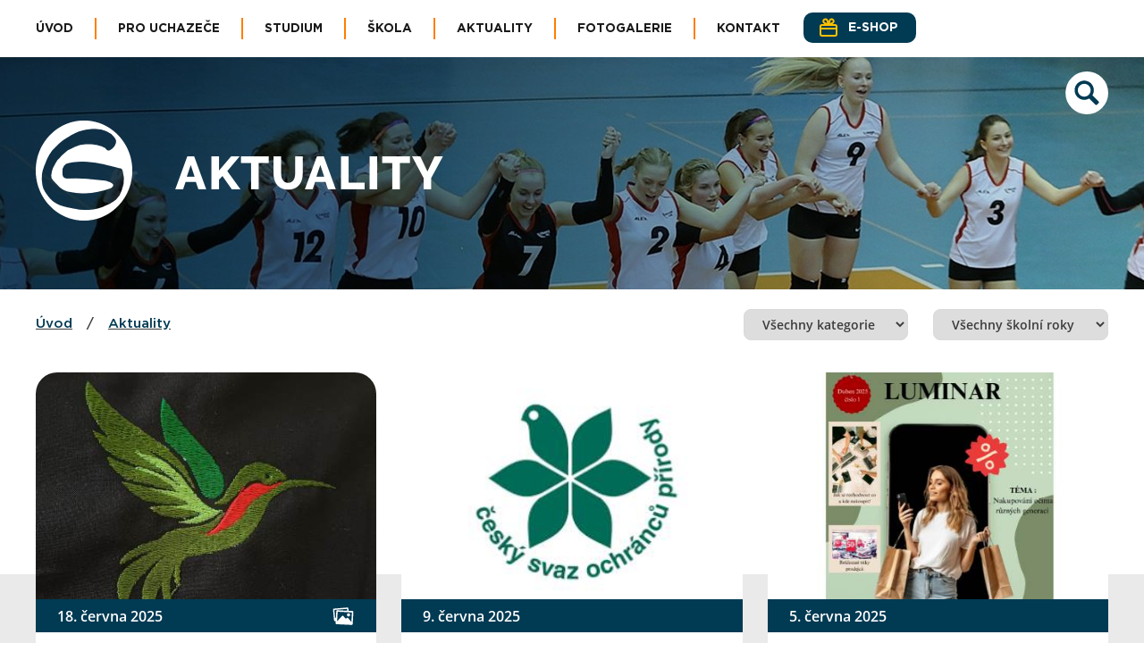

--- FILE ---
content_type: text/html; charset=utf-8
request_url: https://www.jergym.cz/aktuality/4/sec:aktuality,page:1,kategorie:,rok:/
body_size: 22288
content:


<!DOCTYPE html>
<html lang="cs">
<head>
    <meta charset="UTF-8">
    <title id="litPageTitle">Aktuality | Jergym</title>
        <base href="https://www.jergym.cz" />
    <meta http-equiv="X-UA-Compatible" content="IE=edge" />
    <meta name="viewport" content="width=device-width, initial-scale=1">
    <meta name="format-detection" content="telephone=no">
    <meta property="og:locale" content="cs_CZ" />
    <meta property="og:site_name" content="Jergym" />
    <meta property="og:type" content="website" />
    <meta property="og:url" content="https://www.jergym.cz/aktuality/" />
    <meta property="og:title" content="Aktuality | Jergym" />
    <meta property="og:description" content="Gymnázium a SOŠPg Jeronýmova" />
    <meta name="description" content="Gymnázium a SOŠPg Jeronýmova">
    <meta name="keywords" content="gymnázium, gymnazium, středni, stredni, odborna, odborná, škola, skola, pedagogická, pedagogicky, liberec, jergym">
    <meta name="author" content="Jergym">
    <meta name="copyright" content="Jergym">
    <meta name="rating" content="safe for kids">
    <meta name="robots" content="max-snippet:-1, max-image-preview:large, max-video-preview:-1">
    <meta name="generator" content="Cronos Web">
    <meta property="fb:profile_id" content="jergym" />
<link rel="apple-touch-icon" sizes="57x57" href="Layout/Jergym/assets/favicon/apple-icon-57x57.png">
<link rel="apple-touch-icon" sizes="60x60" href="Layout/Jergym/assets/favicon/apple-icon-60x60.png">
<link rel="apple-touch-icon" sizes="72x72" href="Layout/Jergym/assets/favicon/apple-icon-72x72.png">
<link rel="apple-touch-icon" sizes="76x76" href="Layout/Jergym/assets/favicon/apple-icon-76x76.png">
<link rel="apple-touch-icon" sizes="114x114" href="Layout/Jergym/assets/favicon/apple-icon-114x114.png">
<link rel="apple-touch-icon" sizes="120x120" href="Layout/Jergym/assets/favicon/apple-icon-120x120.png">
<link rel="apple-touch-icon" sizes="144x144" href="Layout/Jergym/assets/favicon/apple-icon-144x144.png">
<link rel="apple-touch-icon" sizes="152x152" href="Layout/Jergym/assets/favicon/apple-icon-152x152.png">
<link rel="apple-touch-icon" sizes="180x180" href="Layout/Jergym/assets/favicon/apple-icon-180x180.png">
<link rel="icon" type="image/png" sizes="192x192"  href="Layout/Jergym/assets/favicon/android-icon-192x192.png">
<link rel="icon" type="image/png" sizes="32x32" href="Layout/Jergym/assets/favicon/favicon-32x32.png">
<link rel="icon" type="image/png" sizes="96x96" href="Layout/Jergym/assets/favicon/favicon-96x96.png">
<link rel="icon" type="image/png" sizes="16x16" href="Layout/Jergym/assets/favicon/favicon-16x16.png">
<link rel="manifest" href="Layout/Jergym/assets/favicon/manifest.json">
<link rel="shortcut icon" href="Layout/Jergym/assets/favicon/favicon.ico" />
    <link rel="canonical" href="https://www.jergym.cz/aktuality/">
    <link rel="prev" href="https://www.jergym.cz/aktuality/3/sec:aktuality,page:1,kategorie:,rok:/">
    <link rel="next" href="https://www.jergym.cz/aktuality/5/sec:aktuality,page:1,kategorie:,rok:/">
    <link title="Gymnázium a SOŠPg Jeronýmova" href="https://www.jergym.cz/feed/" rel="alternate" type="application/rss+xml">
    <link rel="stylesheet" href="Layout/Jergym/assets/css/index.min.css?250118" type="text/css" media="all">
    <link rel="stylesheet" href="Layout/Jergym/assets/css/layout/galerie.min.css?250118" type="text/css" media="all">
    <link rel="stylesheet" href="Layout/Jergym/assets/css/layout/anketa.min.css?250118" type="text/css" media="all">
    <script src="JavaScript/Core/jquery-1.10.2.min.js"></script>
<script>
window.dataLayer = window.dataLayer || [];
function gtag(){dataLayer.push(arguments);}

gtag('consent', 'default', {
  'ad_storage': 'denied',
  'analytics_storage': 'denied',
  'personalization_storage': 'denied'
});
</script>

<!-- Global site tag (gtag.js) - Google Analytics -->
<script async src="https://www.googletagmanager.com/gtag/js?id=G-TVV7LYW515"></script>
<script>
  window.dataLayer = window.dataLayer || [];
  function gtag(){dataLayer.push(arguments);}
  gtag('js', new Date());
  gtag('config', 'G-TVV7LYW515');
</script>

<script>
    var cronosAppId = 'jergym_web';
    var cronosRootRelativeUrl = '../../../';
    var cronosAlertTimeout = 12;
    var cronosAlertUploadTimeout = 90;
    var cronosAuthenticationHandlerUrl = '../../../Handlers/MetadataHandlers/CronosAuthenticationHandler.ashx';
    var cronosVisitorHandlerUrl = '../../../Handlers/MetadataHandlers/CronosVisitorHandler.ashx';
</script>
    <style>
    @media screen and (min-width: 0) { 
    .sp-header-item { background-image: url('https://www.jergym.cz/files/podstranky-foto-01-1400-90.jpg'); } 
} 
@media screen and (min-width: 87.5rem) { 
    .sp-header-item { background-image: url('https://www.jergym.cz/files/podstranky-foto-01-1920-90.jpg'); } 
} 

    </style>

    <link rel="stylesheet" href="/JavaScript/ThirdParty/cookieconsent/orestbida280/src/cookieconsent.min.css" type="text/css" media="all">
    <script async src="https://www.chatbot.novatobot.cz/client/js/8c2f7c71-57ea-4bf3-9270-c100a717c815"></script>
</head>
<body>
    <div class="hide-on-screen">
        <ul>
            <li><a href="#obsah" accesskey="0" id="linkToContent">Na obsah stránky</a></li>
            <li><a href="pristupnost#zkratky" accesskey="1">Nápověda ke klávesovým zkratkám</a></li>
            <li><a href="/" accesskey="2">Hlavní strana</a></li>
            <li><a href="mapa-webu" accesskey="3">Mapa stránek</a></li>
            <li><a href="javascript:CronosWeb_ShowOrHideSearchLine()" accesskey="4">Vyhledávání</a></li>
            <li><a href="skola" accesskey="5">O škole</a></li>
            <li><a href="kontakt" accesskey="6">Kontakt</a></li>
            <li><a href="aktuality" accesskey="7">Aktuality</a></li>
            <li><a href="fotogalerie" accesskey="8">Fotogalerie</a></li>
        </ul>
    </div>
    <div class="cronos-web">
        
        <header role="banner" class="sp-header">
    <nav class="">
        <div class="sp-header-inner">
            <div class="nav-inner">
            <ul id="cronosMainNavigation" class="nav-list nav-list--main-menu">
                <li class=" nav-item"><a class="nav-item" href="/" >Úvod</a></li>
                    <li id="navitem-13489-responsive-sub-outer" class="nav-item arrowUp" ><a id="navitem-13489" class="nav-item" href="javascript:CronosSubMenu_NavItemClick('navitem-13489');">Pro uchazeče<span class="selectionArrow"><b></b></span></a></li>
                    <li class="responsiveSubNavItemsOuter">
                        <ul id="navitem-13489-responsive-sub" class="responsiveSubNavItems"></ul>
                    </li>
                    <li id="navitem-5716-responsive-sub-outer" class="nav-item arrowUp" ><a id="navitem-5716" class="nav-item" href="javascript:CronosSubMenu_NavItemClick('navitem-5716');">Studium<span class="selectionArrow"><b></b></span></a></li>
                    <li class="responsiveSubNavItemsOuter">
                        <ul id="navitem-5716-responsive-sub" class="responsiveSubNavItems"></ul>
                    </li>
                    <li id="navitem-5717-responsive-sub-outer" class="nav-item arrowUp" ><a id="navitem-5717" class="nav-item" href="javascript:CronosSubMenu_NavItemClick('navitem-5717');">Škola<span class="selectionArrow"><b></b></span></a></li>
                    <li class="responsiveSubNavItemsOuter">
                        <ul id="navitem-5717-responsive-sub" class="responsiveSubNavItems"></ul>
                    </li>
                <li class=" nav-item"><a class="nav-item" href="https://www.jergym.cz/aktuality/" >Aktuality</a></li>
                <li class=" nav-item"><a class="nav-item" href="https://www.jergym.cz/fotogalerie/" >Fotogalerie</a></li>
                    <li id="navitem-5720-responsive-sub-outer" class="nav-item last-item arrowUp" ><a id="navitem-5720" class="nav-item" href="javascript:CronosSubMenu_NavItemClick('navitem-5720');">Kontakt<span class="selectionArrow"><b></b></span></a><a href="https://www.kraloveskoly.cz/jergym/" target="_blank" rel="noopener" class="eshop-link"> <svg class="eshop-icon" id="eshop-iconTJMA" xmlns="http://www.w3.org/2000/svg" xmlns:xlink="http://www.w3.org/1999/xlink"><use xlink:href="#eshop-icon"></use></svg><span>e-shop</span></a></li>
                    <li class="responsiveSubNavItemsOuter">
                        <ul id="navitem-5720-responsive-sub" class="responsiveSubNavItems"></ul>
                    </li>
            </ul>
                <ul class="nav-list nav-list--ham" id="cronosShortNav">
                    <li class="shortNavLeftLi"><a id="navitem-menu" class="" href="javascript:CronosResponsiveMenu_ShowMenu()"><svg class="menu-icon" xmlns="http://www.w3.org/2000/svg" xmlns:xlink="http://www.w3.org/1999/xlink" aria-hidden="true"><use xlink:href="#menu-icon"></use></svg><span>menu</span></a></li>
                    <li><a href="https://www.kraloveskoly.cz/jergym/" target="_blank" rel="noopener" class="eshop-link-m"> <svg class="eshop-icon" id="eshop-iconPXDY" xmlns="http://www.w3.org/2000/svg" xmlns:xlink="http://www.w3.org/1999/xlink"><use xlink:href="#eshop-icon"></use></svg><span>e-shop</span></a></li>
                </ul>
        <div class="nav--search"><a href="javascript:CronosWeb_ShowOrHideSearchLineNav()" title="Hledat na webu"><svg class="search-icon" id="search-iconFKVR" xmlns="http://www.w3.org/2000/svg" xmlns:xlink="http://www.w3.org/1999/xlink"><use xlink:href="#search-icon"></use></svg></a></div>
            <div class="subNav">
                <div id="navitem-13489-sub" class="subnav--items" style="display: none;">
                    <svg class="submenu-arrow-up" id="submenu-arrow-upBVWB" xmlns="http://www.w3.org/2000/svg" xmlns:xlink="http://www.w3.org/1999/xlink"><use xlink:href="#submenu-arrow-up"></use></svg>
                    <div class="subnav-items--second-line">
                        <div class="subnav-items--caption"><span>Pro<br>uchazeče</span></div>
                        <ul class="subnav-items--content">
                            <li><a href="https://www.jergym.cz/studijni-obory/">Studijní obory</a></li>
                            <li><a href="https://www.jergym.cz/den-otevrenych-dveri/">Den otevřených dveří</a></li>
                            <li><a href="https://www.jergym.cz/prijimaci-rizeni/">Přijímací řízení</a></li>
                        </ul>
                    </div>
                </div>
                <div id="navitem-5716-sub" class="subnav--items" style="display: none;">
                    <svg class="submenu-arrow-up" id="submenu-arrow-upMQAJ" xmlns="http://www.w3.org/2000/svg" xmlns:xlink="http://www.w3.org/1999/xlink"><use xlink:href="#submenu-arrow-up"></use></svg>
                    <div class="subnav-items--second-line">
                        <div class="subnav-items--caption"><span>Studium</span></div>
                        <ul class="subnav-items--content">
                            <li><a href="https://www.jergym.cz/predmety/">Předměty</a></li>
                            <li><a href="https://www.jergym.cz/plan-akci/">Plán akcí</a></li>
                            <li><a href="https://www.jergym.cz/rocnikove-prace/">Ročníkové práce</a></li>
                            <li><a href="https://www.jergym.cz/maturita/">Maturita</a></li>
                            <li><a href="https://www.jergym.cz/moodle-g/">Moodle</a></li>
                            <li><a href="https://www.jergym.cz/isic/">ISIC</a></li>
                            <li><a href="https://www.jergym.cz/volitelne-predmety-seminare/">Volitelné předměty, semináře</a></li>
                            <li><a href="https://www.jergym.cz/zajimave-odkazy/">Zajímavé odkazy</a></li>
                            <li><a href="https://www.jergym.cz/informace-pro-rodice/">Informace pro rodiče</a></li>
                            <li><a href="https://www.jergym.cz/nenech-to-byt/">Nenech to být</a></li>
                            <li><a href="https://www.jergym.cz/vychovne-poradenstvi/">Výchovné poradenství</a></li>
                            <li><a href="https://www.jergym.cz/rezervace-uceben-inf-n/">Rezervace učeben INF</a></li>
                            <li><a href="https://www.jergym.cz/spoluprace-s-fakultnimi-skolami/">Spolupráce s fakultními školami</a></li>
                        </ul>
                    </div>
                </div>
                <div id="navitem-5717-sub" class="subnav--items" style="display: none;">
                    <svg class="submenu-arrow-up" id="submenu-arrow-upZESK" xmlns="http://www.w3.org/2000/svg" xmlns:xlink="http://www.w3.org/1999/xlink"><use xlink:href="#submenu-arrow-up"></use></svg>
                    <div class="subnav-items--second-line">
                        <div class="subnav-items--caption"><span>Škola</span></div>
                        <ul class="subnav-items--content">
                            <li><a href="https://www.jergym.cz/historie-skoly/">Historie školy</a></li>
                            <li><a href="https://www.jergym.cz/prohlidka-skoly/">Virtuální prohlídka</a></li>
                            <li><a href="https://www.jergym.cz/skolni-dokumenty/">Školní dokumenty</a></li>
                            <li><a href="https://www.jergym.cz/jergym-v-mediich/">Jergym v médiích</a></li>
                            <li><a href="https://www.jergym.cz/partneri/">Partneři školy</a></li>
                            <li><a href="https://www.jergym.cz/projekty/">Projekty školy</a></li>
                            <li><a href="https://www.jergym.cz/volne-pracovni-pozice/">Volné pracovní pozice</a></li>
                            <li><a href="https://www.jergym.cz/spolek-pratel-jergym/">Spolek přátel Jergym</a></li>
                            <li><a href="https://www.jergym.cz/skolska-rada-n/">Školská rada</a></li>
                            <li><a href="https://www.jergym.cz/informace-pro-absolventy/">Informace pro absolventy</a></li>
                            <li><a href="https://www.jergym.cz/skolni-projekty-a-charitativni-akce/">Školní projekty a charitativní akce</a></li>
                            <li><a href="https://www.jergym.cz/pocasi-na-jergymu/">Počasí na Jergymu</a></li>
                            <li><a href="https://www.jergym.cz/kapela-skolnik-s/">Kapela ŠkolníK.</a></li>
                        </ul>
                    </div>
                </div>
                <div id="navitem-5720-sub" class="subnav--items" style="display: none;">
                    <svg class="submenu-arrow-up" id="submenu-arrow-upEAMT" xmlns="http://www.w3.org/2000/svg" xmlns:xlink="http://www.w3.org/1999/xlink"><use xlink:href="#submenu-arrow-up"></use></svg>
                    <div class="subnav-items--second-line">
                        <div class="subnav-items--caption"><span>Kontakt</span></div>
                        <ul class="subnav-items--content">
                            <li><a href="https://www.jergym.cz/kontakt/">Hlavní kontakty</a></li>
                            <li><a href="https://www.jergym.cz/zamestnanci/">Zaměstnanci</a></li>
                            <li><a href="https://www.jergym.cz/zvoneni/">Rozpis zvonění</a></li>
                            <li><a href="https://www.jergym.cz/kontakt/#vedeni-skoly">Vedení školy</a></li>
                            <li><a href="https://www.jergym.cz/kontakt/#zrizovatel-skoly">Zřizovatel</a></li>
                            <li><a href="https://www.jergym.cz/skolni-jidelna-s/">Školní jídelna</a></li>
                        </ul>
                    </div>
                </div>
            </div>
                <div id="nav--searchbox" class="search-box nav--search-box" role="search">
                    <div class="search-box--close"><a href="javascript:CronosWeb_ShowOrHideSearchLineNav()" title="Zavřit formulář pro hledání" aria-label="Zavřit formulář pro hledání">×</a></div>
                    <div class="search-box--inner nav--search-box--inner">
                        <div class="search-phrase">
                            <input id="searchPhraseNav" name="searchPhraseNav" type="text" class="" aria-label="Zadejte hledaný výraz" placeholder="Hledaný výraz" onkeydown="if (event.keyCode == 13) { CronosWeb_SearchNav(); return false; }" />
                            <span id="searchPhraseNavError" class="chyba skrytaChyba">Hledaný výraz musí mít 3&nbsp;a&nbsp;více&nbsp;znaků</span>
                        </div>
                        <button onclick="CronosWeb_SearchNav()">Vyhledat</button>
                    </div>
                </div>
            </div>
        </div>
    </nav>
    <div class="nav-dropdown-menu" style="display: none;">
        <ul class="nav-dropdown-menu--list" id="cronosMainNavigationContainer"></ul>
    </div>

    <div class="sp-header-item">
        <div class="sp-header-inner">
            <div class="sp-header--logo">
                <div class="sp-logo"><a href="https://www.jergym.cz" aria-label="Odkaz na úvodní stranu"><img src="https://www.jergym.cz/Layout/Jergym/assets/img/header/subpage-header-logo-min.png" alt="Jergym - logo školy"></a></div>
                <div class="sp-headline"><h1>Aktuality</h1></div>
            </div>
            <div class="sp-header--content">
                <div class="header--search"><a href="javascript:CronosWeb_ShowOrHideSearchLine()" title="Hledat na webu" aria-label="Hledat na webu"><svg class="search-icon" id="search-iconKAHM" xmlns="http://www.w3.org/2000/svg" xmlns:xlink="http://www.w3.org/1999/xlink"><use xlink:href="#search-icon"></use></svg></a></div>
                <div id="searchbox" class="search-box" role="search">
                    <div class="search-box--close"><a href="javascript:CronosWeb_ShowOrHideSearchLine()" title="Zavřit formulář pro hledání" aria-label="Zavřit formulář pro hledání">×</a></div>
                    <div class="search-box--inner">
                        <div class="search-phrase">
                            <input id="searchPhrase" name="searchPhrase" type="text" class="" aria-label="Zadejte hledaný výraz" placeholder="Hledaný výraz" onkeydown="if (event.keyCode == 13) { CronosWeb_Search(); return false; }" />
                            <span id="searchPhraseError" class="chyba skrytaChyba">Hledaný výraz musí mít 3&nbsp;a&nbsp;více&nbsp;znaků</span>
                        </div>
                        <button onclick="CronosWeb_Search()">Vyhledat</button>
                    </div>
                </div>
            </div>
        </div>
    </div>
    <div class="breadcrumb-navi">
        <div class="page-section--inner">
            <ul>
                <li><a href="https://www.jergym.cz" title="Úvod">Úvod</a></li>
                <li class="sep">/</li>
                <li><a href="https://www.jergym.cz/aktuality/" title="Aktuality">Aktuality</a></li>
            </ul>
            <div class="right-content">
<div class="right-item">
  <select class="kategorie" onchange="window.location.replace(this.value)">
    <option value="https://www.jergym.cz/aktuality/4/kategorie:,rok:,sec:aktuality" selected="selected" class="used">Všechny kategorie</option>
    <option value="https://www.jergym.cz/aktuality/4/kategorie:exkurze,rok:,sec:aktuality">Exkurze</option>
    <option value="https://www.jergym.cz/aktuality/4/kategorie:informacnisdeleni,rok:,sec:aktuality">Informační sdělení</option>
    <option value="https://www.jergym.cz/aktuality/4/kategorie:jegecko,rok:,sec:aktuality">Jégéčko</option>
    <option value="https://www.jergym.cz/aktuality/4/kategorie:jergym-tv,rok:,sec:aktuality">Jergym TV</option>
    <option value="https://www.jergym.cz/aktuality/4/kategorie:podekovanizakum,rok:,sec:aktuality">Poděkování žákům</option>
    <option value="https://www.jergym.cz/aktuality/4/kategorie:souteze,rok:,sec:aktuality">Soutěže</option>
    <option value="https://www.jergym.cz/aktuality/4/kategorie:sport,rok:,sec:aktuality">Sportovní aktivity</option>
    <option value="https://www.jergym.cz/aktuality/4/kategorie:skola,rok:,sec:aktuality">Škola</option>
    <option value="https://www.jergym.cz/aktuality/4/kategorie:skolniakce,rok:,sec:aktuality">Školní akce</option>
    <option value="https://www.jergym.cz/aktuality/4/kategorie:ukazkypracizaku,rok:,sec:aktuality">Ukázky prací žáků</option>
    <option value="https://www.jergym.cz/aktuality/4/kategorie:projekty,rok:,sec:aktuality">Projekty</option>
  </select>
  <select class="obdobi" onchange="window.location.replace(this.value)">
    <option value="https://www.jergym.cz/aktuality/4/kategorie:,rok:,sec:aktuality" selected="selected" class="used">Všechny školní roky</option>
    <option value="https://www.jergym.cz/aktuality/4/kategorie:,rok:skolni-rok-2025-2026,sec:aktuality">Školní rok 2025/2026</option>
    <option value="https://www.jergym.cz/aktuality/4/kategorie:,rok:skolni-rok-2024-2025,sec:aktuality">Školní rok 2024/2025</option>
    <option value="https://www.jergym.cz/aktuality/4/kategorie:,rok:skolni-rok-2023-24,sec:aktuality">Školní rok 2023/24</option>
    <option value="https://www.jergym.cz/aktuality/4/kategorie:,rok:skolni-rok-2021-2022,sec:aktuality">Školní rok 2021/2022</option>
    <option value="https://www.jergym.cz/aktuality/4/kategorie:,rok:skolni-rok-2020-2021,sec:aktuality">Školní rok 2020/2021</option>
    <option value="https://www.jergym.cz/aktuality/4/kategorie:,rok:skolni-rok-2019-2020,sec:aktuality">Školní rok 2019/2020</option>
    <option value="https://www.jergym.cz/aktuality/4/kategorie:,rok:skolni-rok-2018-2019,sec:aktuality">Školní rok 2018/2019</option>
    <option value="https://www.jergym.cz/aktuality/4/kategorie:,rok:skolni-rok-2017-2018,sec:aktuality">Školní rok 2017/2018</option>
    <option value="https://www.jergym.cz/aktuality/4/kategorie:,rok:skolni-rok-2016-2017,sec:aktuality">Školní rok 2016/2017</option>
    <option value="https://www.jergym.cz/aktuality/4/kategorie:,rok:skolni-rok-2015-2016,sec:aktuality">Školní rok 2015/2016</option>
    <option value="https://www.jergym.cz/aktuality/4/kategorie:,rok:skolni-rok-2014-2015,sec:aktuality">Školní rok 2014/2015</option>
  </select>
</div>

            </div>
        </div>
    </div>

</header>

        

        <main class="cronos-web--body">
            <div class="layout-item-inner">
                                    <div class="page-section aktuality-section--prehled">
                        <div class="page-section--grey-background"></div>
                        <div class="aktuality-prehled page-section--inner">
                            <div class="aktuality-prehled--inner">
                                <div class="clanek clanek--slick">
                                    <a href="https://www.jergym.cz/aktuality/studentky-2.m-v-dilne-tulab-a-katedre-odevnictvi/sec:aktuality,page:4,kategorie:,rok:/" title="Studentky 2.M v dílně TULab a Katedře oděvnictví">
                                        <div class="clanek--img-outer">
                                            <div>
                                                <img src="https://www.jergym.cz/files/thumb/1000020933-c.png" alt="">
                                            </div>
                                        </div>
                                        <div class="clanek--info-line">
                                            <p>18. června 2025</p>
                                            <div><ul><li><svg class="clanek-foto" id="clanek-fotoORRC" aria-label="Článek obsahuje fotogalerii" xmlns="http://www.w3.org/2000/svg" xmlns:xlink="http://www.w3.org/1999/xlink"><use xlink:href="#clanek-foto"></use></svg></li></ul></div>
                                        </div>
                                        <div class="clanek--content">
                                            <h3>Studentky 2.M v&nbsp;dílně TULab a Katedře oděvnictví</h3>
                                            <p>Kreativitě se žádné meze nekladly.</p>
                                        </div>
                                    </a>
                                </div>
                                <div class="clanek clanek--slick">
                                    <a href="https://www.jergym.cz/aktuality/vitezstvi-v-narodnim-kole-ekologicke-olympiady/sec:aktuality,page:4,kategorie:,rok:/" title="Vítězství v Národním kole Ekologické olympiády!!">
                                        <div class="clanek--img-outer">
                                            <div>
                                                <img src="https://www.jergym.cz/files/thumb/images-e.png" alt="">
                                            </div>
                                        </div>
                                        <div class="clanek--info-line">
                                            <p>9. června 2025</p>
                                        </div>
                                        <div class="clanek--content">
                                            <h3>Vítězství v&nbsp;Národním kole Ekologické olympiády!!</h3>
                                            <p>Úžasný úspěch.</p>
                                        </div>
                                    </a>
                                </div>
                                <div class="clanek clanek--slick">
                                    <a href="https://www.jergym.cz/aktuality/velky-uspech-zaku-1.l-v-soutezi-spotreba-pro-zivot/sec:aktuality,page:4,kategorie:,rok:/" title="Velký úspěch žáků 1.L v soutěži "Spotřeba pro život"">
                                        <div class="clanek--img-outer">
                                            <div>
                                                <img src="https://www.jergym.cz/files/thumb/luminak-z.png" alt="">
                                            </div>
                                        </div>
                                        <div class="clanek--info-line">
                                            <p>5. června 2025</p>
                                        </div>
                                        <div class="clanek--content">
                                            <h3>Velký úspěch žáků 1.L v&nbsp;soutěži "Spotřeba pro život"</h3>
                                            <p>Úspěch v&nbsp;celostátní soutěži studentských časopisů.</p>
                                        </div>
                                    </a>
                                </div>
                                <div class="clanek clanek--slick">
                                    <a href="https://www.jergym.cz/aktuality/uspech-v-ustrednim-kole-olympiady-v-anglictine/sec:aktuality,page:4,kategorie:,rok:/" title="Úspěch v ústředním kole olympiády v angličtině">
                                        <div class="clanek--img-outer">
                                            <div>
                                                <img src="https://www.jergym.cz/files/thumb/1000026466-v.jpg" alt="">
                                            </div>
                                        </div>
                                        <div class="clanek--info-line">
                                            <p>3. června 2025</p>
                                        </div>
                                        <div class="clanek--content">
                                            <h3>Úspěch v&nbsp;ústředním kole olympiády v&nbsp;angličtině</h3>
                                            <p>Gratulujeme našim dvěma účastníkům ústředního kola olympiády v&nbsp;anglickém jazyce, Davitu Lazaryanovi...</p>
                                        </div>
                                    </a>
                                </div>
                                <div class="clanek clanek--slick">
                                    <a href="https://www.jergym.cz/aktuality/zapojeni-do-originalni-souteze-nachytej-ai/sec:aktuality,page:4,kategorie:,rok:/" title="Zapojení do originální soutěže Nachytej AI">
                                        <div class="clanek--img-outer">
                                            <div>
                                                <img src="https://www.jergym.cz/files/thumb/1741073928_1-z.jpg" alt="">
                                            </div>
                                        </div>
                                        <div class="clanek--info-line">
                                            <p>27. května 2025</p>
                                        </div>
                                        <div class="clanek--content">
                                            <h3>Zapojení do originální soutěže Nachytej AI</h3>
                                            <p>Soutěž pro žáky odhalí limity umělé inteligence.</p>
                                        </div>
                                    </a>
                                </div>
                                <div class="clanek clanek--slick">
                                    <a href="https://www.jergym.cz/aktuality/alpskymi-prusmyky-do-ticina/sec:aktuality,page:4,kategorie:,rok:/" title="Alpskými průsmyky do TICINA">
                                        <div class="clanek--img-outer">
                                            <div>
                                                <img src="https://www.jergym.cz/files/thumb/img-20250515-wa0016-g.jpg" alt="">
                                            </div>
                                        </div>
                                        <div class="clanek--info-line">
                                            <p>27. května 2025</p>
                                            <div><ul><li><svg class="clanek-foto" id="clanek-fotoWHBP" aria-label="Článek obsahuje fotogalerii" xmlns="http://www.w3.org/2000/svg" xmlns:xlink="http://www.w3.org/1999/xlink"><use xlink:href="#clanek-foto"></use></svg></li></ul></div>
                                        </div>
                                        <div class="clanek--content">
                                            <h3>Alpskými průsmyky do TICINA</h3>
                                            <p>Květen je ideální na návštěvu jižního Švýcarska.</p>
                                        </div>
                                    </a>
                                </div>
                                <div class="clanek clanek--slick">
                                    <a href="https://www.jergym.cz/aktuality/skola-v-prirode/sec:aktuality,page:4,kategorie:,rok:/" title="Škola v přírodě">
                                        <div class="clanek--img-outer">
                                            <div>
                                                <img src="https://www.jergym.cz/files/thumb/20250509_135029.jpg" alt="">
                                            </div>
                                        </div>
                                        <div class="clanek--info-line">
                                            <p>23. května 2025</p>
                                            <div><ul><li><svg class="clanek-foto" id="clanek-fotoSGEB" aria-label="Článek obsahuje fotogalerii" xmlns="http://www.w3.org/2000/svg" xmlns:xlink="http://www.w3.org/1999/xlink"><use xlink:href="#clanek-foto"></use></svg></li></ul></div>
                                        </div>
                                        <div class="clanek--content">
                                            <h3>Škola v&nbsp;přírodě</h3>
                                            <p>Letošní škola v&nbsp;přírodě se pro studenty kvarty nesla ve znamení slunce, moře a poznání. Vyrazili...</p>
                                        </div>
                                    </a>
                                </div>
                                <div class="clanek clanek--slick">
                                    <a href="https://www.jergym.cz/aktuality/uspech-v-krajskem-kole-haxagon-skirmish/sec:aktuality,page:4,kategorie:,rok:/" title="Úspěch v krajském kole Haxagon Skirmish">
                                        <div class="clanek--img-outer">
                                            <div>
                                                <img src="https://www.jergym.cz/files/thumb/ani-2025-d.png" alt="">
                                            </div>
                                        </div>
                                        <div class="clanek--info-line">
                                            <p>16. května 2025</p>
                                            <div><ul><li><svg class="clanek-foto" id="clanek-fotoPUDN" aria-label="Článek obsahuje fotogalerii" xmlns="http://www.w3.org/2000/svg" xmlns:xlink="http://www.w3.org/1999/xlink"><use xlink:href="#clanek-foto"></use></svg></li></ul></div>
                                        </div>
                                        <div class="clanek--content">
                                            <h3>Úspěch v&nbsp;krajském kole Haxagon Skirmish</h3>
                                            <p>V týdnu 21. 4. až 27. 4. 2025 probíhalo krajské kolo soutěže Haxagon Skirmish.</p>
                                        </div>
                                    </a>
                                </div>
                                <div class="clanek clanek--slick">
                                    <a href="https://www.jergym.cz/aktuality/kratke-animovane-filmy-z-jergymu-znovu-ve-finale-animacni-souteze-animag/sec:aktuality,page:4,kategorie:,rok:/" title="Krátké animované filmy z Jergymu">
                                        <div class="clanek--img-outer">
                                            <div>
                                                <img src="https://www.jergym.cz/files/thumb/ani-2025-e.png" alt="">
                                            </div>
                                        </div>
                                        <div class="clanek--info-line">
                                            <p>16. května 2025</p>
                                        </div>
                                        <div class="clanek--content">
                                            <h3>Krátké animované filmy z&nbsp;Jergymu</h3>
                                            <p> znovu ve finále animační soutěže ANIMÁG!</p>
                                        </div>
                                    </a>
                                </div>
                                <div class="clanek clanek--slick">
                                    <a href="https://www.jergym.cz/aktuality/stazistka-z-francie-ariane-martins-na-jergymu/sec:aktuality,page:4,kategorie:,rok:/" title="Stážistka z Francie Ariane Martins na Jergymu">
                                        <div class="clanek--img-outer">
                                            <div>
                                                <img src="https://www.jergym.cz/files/thumb/drapeau-1-x.jpg" alt="">
                                            </div>
                                        </div>
                                        <div class="clanek--info-line">
                                            <p>12. května 2025</p>
                                            <div><ul><li><svg class="clanek-foto" id="clanek-fotoPKAW" aria-label="Článek obsahuje fotogalerii" xmlns="http://www.w3.org/2000/svg" xmlns:xlink="http://www.w3.org/1999/xlink"><use xlink:href="#clanek-foto"></use></svg></li></ul></div>
                                        </div>
                                        <div class="clanek--content">
                                            <h3>Stážistka z&nbsp;Francie Ariane Martins na Jergymu</h3>
                                            <p>I v&nbsp;tomto školním roce se podařilo zajistit dvouměsíční pobytovou stáž rodilého mluvčího pro naše...</p>
                                        </div>
                                    </a>
                                </div>
                                <div class="clanek clanek--slick">
                                    <a href="https://www.jergym.cz/aktuality/zertifikat-sd-a/sec:aktuality,page:4,kategorie:,rok:/" title="Zertifikat ÖSD">
                                        <div class="clanek--img-outer">
                                            <div>
                                                <img src="https://www.jergym.cz/files/thumb/oesterreichisches-sprachdiplom-deutsch-oesd-5.jpg" alt="">
                                            </div>
                                        </div>
                                        <div class="clanek--info-line">
                                            <p>6. května 2025</p>
                                        </div>
                                        <div class="clanek--content">
                                            <h3>Zertifikat ÖSD</h3>
                                            <p>Studentky a studenti naší školy začínají skládat certifikáty z&nbsp;německého jazyka.</p>
                                        </div>
                                    </a>
                                </div>
                                <div class="clanek clanek--slick">
                                    <a href="https://www.jergym.cz/aktuality/kvarta-pro-krystofa/sec:aktuality,page:4,kategorie:,rok:/" title="Kvarta pro Kryštofa">
                                        <div class="clanek--img-outer">
                                            <div>
                                                <img src="https://www.jergym.cz/files/thumb/1746175419657.jpg" alt="">
                                            </div>
                                        </div>
                                        <div class="clanek--info-line">
                                            <p>6. května 2025</p>
                                            <div><ul><li><svg class="clanek-foto" id="clanek-fotoDDMQ" aria-label="Článek obsahuje fotogalerii" xmlns="http://www.w3.org/2000/svg" xmlns:xlink="http://www.w3.org/1999/xlink"><use xlink:href="#clanek-foto"></use></svg></li></ul></div>
                                        </div>
                                        <div class="clanek--content">
                                            <h3>Kvarta pro Kryštofa</h3>
                                            <p>Děti z&nbsp;Kvarty vyrobily desítky andělů pro nadaci Úsměv nejen pro Kryštofa…</p>
                                        </div>
                                    </a>
                                </div>
                            </div>
                        <div class="cronos-pager">
<p><a href="https://www.jergym.cz/aktuality/3/sec:aktuality,page:4,kategorie:,rok:/" class="prev-page" title="Předchozí strana"><svg class="arrow-left" id="arrow-leftQDXB" xmlns="http://www.w3.org/2000/svg" xmlns:xlink="http://www.w3.org/1999/xlink"><use xlink:href="#arrow-left"></use></svg>předchozí</a><a href="https://www.jergym.cz/aktuality/1/sec:aktuality,page:4,kategorie:,rok:/">1</a><span>...</span><a href="https://www.jergym.cz/aktuality/3/sec:aktuality,page:4,kategorie:,rok:/">3</a><span class="cronos-pager--current-page">4</span><a href="https://www.jergym.cz/aktuality/5/sec:aktuality,page:4,kategorie:,rok:/">5</a><span>...</span><a href="https://www.jergym.cz/aktuality/48/sec:aktuality,page:4,kategorie:,rok:/">48</a><a href="https://www.jergym.cz/aktuality/5/sec:aktuality,page:4,kategorie:,rok:/" class="next-page" title="Další strana">další<svg class="arrow-right" id="arrow-leftHFFV" xmlns="http://www.w3.org/2000/svg" xmlns:xlink="http://www.w3.org/1999/xlink"><use xlink:href="#arrow-left"></use></svg></a></p>
                        </div>
                        </div>
                    </div>


            </div>
        </main>

        <footer>
    <a href="javascript:nahoru()" title="Nahoru" class="footer--scroll-up" aria-label="Posunout stránku nahoru"><div aria-hidden="true"><svg class="footer-arrow-up" id="footer-arrow-upAJIF" xmlns="http://www.w3.org/2000/svg" xmlns:xlink="http://www.w3.org/1999/xlink"><use xlink:href="#footer-arrow-up"></use></svg></div></a>
    <div class="footer-line page-section--inner">
        <div class="footer-line--column-1">
            <div class="footer-logo"><a href="https://www.jergym.cz/" title="Na domovskou stránku" aria-label="Odkaz na úvodní stranu"><img src="https://www.jergym.cz/Layout/Jergym/assets/img/footer/footer-logo-02-min.png" alt="Gymnázium a SOŠ Pedagogická Liberec, Jeronýmova"></a></div>
            <ul class="footer-links column-1--links">
                <li><svg class="foot-mail" id="foot-mailICXS" xmlns="http://www.w3.org/2000/svg" xmlns:xlink="http://www.w3.org/1999/xlink"><use xlink:href="#foot-mail"></use></svg>&#105;&#110;&#102;&#111;&#64;&#8203;&#106;&#101;&#114;&#103;&#121;&#109;&#46;&#99;&#122;&#10;</li>
                <li><a href="tel:+420601555149" title="(+420) 601 555 149"><svg class="foot-phone" id="foot-phoneHCRS" xmlns="http://www.w3.org/2000/svg" xmlns:xlink="http://www.w3.org/1999/xlink"><use xlink:href="#foot-phone"></use></svg>(+420) 601 555 149</a><span>Po-Pá: 7:00 - 15:00</span></li>
            </ul>
        </div>
        <div class="footer-line--column-2">
            <ul class="footer-links">
                <li><a href="https://www.jergym.cz/feed/" title="RSS kanály"><svg class="foot-rss" id="foot-rssIVPV" aria-hidden="true" xmlns="http://www.w3.org/2000/svg" xmlns:xlink="http://www.w3.org/1999/xlink"><use xlink:href="#foot-rss"></use></svg>RSS kanály</a></li>
                <li><a href="https://www.jergym.cz/mapa-webu/" title="Mapa webu"><svg class="foot-mapa" id="foot-mapaGVOR" aria-hidden="true" xmlns="http://www.w3.org/2000/svg" xmlns:xlink="http://www.w3.org/1999/xlink"><use xlink:href="#foot-mapa"></use></svg>Mapa webu</a></li>
                <li><a href="https://www.jergym.cz/ochrana-osobnich-udaju-gdpr/" title="Ochrana osobních údajů"><svg class="foot-gdpr" id="foot-gdprFVVP" aria-hidden="true" xmlns="http://www.w3.org/2000/svg" xmlns:xlink="http://www.w3.org/1999/xlink"><use xlink:href="#foot-gdpr"></use></svg>Ochrana osobních údajů</a></li>
                <li><a href="https://www.jergym.cz/prohlaseni-o-pristupnosti/" title="Prohlášení o přístupnosti"><svg class="foot-access" id="foot-accessQBVO" aria-hidden="true" xmlns="http://www.w3.org/2000/svg" xmlns:xlink="http://www.w3.org/1999/xlink"><use xlink:href="#foot-access"></use></svg>Prohlášení o přístupnosti</a></li>
            </ul>
        </div>
        <div class="footer-line--column-3">
            <ul class="footer-links">
                <li><a href="https://www.jergym.cz/about-us/" title="About us"><svg class="foot-gb" id="foot-gbLJNE" aria-hidden="true" xmlns="http://www.w3.org/2000/svg" xmlns:xlink="http://www.w3.org/1999/xlink"><use xlink:href="#foot-gb"></use></svg>About us</a></li>
                <li><a href="https://www.jergym.cz/cookies" title="Cookies"><svg class="foot-cookies" id="foot-cookiesDIQS" aria-hidden="true" xmlns="http://www.w3.org/2000/svg" xmlns:xlink="http://www.w3.org/1999/xlink"><use xlink:href="#foot-cookies"></use></svg>Cookies</a></li>
            </ul>
        </div>
        <div class="footer-line--column-4">
            <ul class="footer-soc">
                <li><a href="https://www.facebook.com/jergym/" title="Školní profil na Facebooku" target="_blank"><svg class="soc-facebook" id="soc-facebookNRTJ" xmlns="http://www.w3.org/2000/svg" xmlns:xlink="http://www.w3.org/1999/xlink"><use xlink:href="#soc-facebook"></use></svg></a></li>
                <li><a href="https://www.instagram.com/jergym/" title="Školní profil na Instagramu" target="_blank"><svg class="soc-instagram" id="soc-instagramSICW" xmlns="http://www.w3.org/2000/svg" xmlns:xlink="http://www.w3.org/1999/xlink"><use xlink:href="#soc-instagram"></use></svg></a></li>
            </ul>
            <div class="foot-author">Web v<a href="https://www.jergym.cz/cms/" class="cms-link">yt</a>vořil <a href="https://www.amporis.cz" target="_blank" title="Amporis - webdesignové studio" class="autor-link">Amporis</a></div>
        </div>
    </div>
</footer>

    </div>

        <script src="JavaScript/ThirdParty/sjcl.js"></script>
    <script src="JavaScript/CronosPlugins/cronoscore.min.js?250118"></script>
    <script src="JavaScript/CronosPlugins/cronoslogin.min.js?250118"></script>
    <script src="JavaScript/ThirdParty/jquery.bpopup.min.js"></script>
    <script src="JavaScript/ThirdParty/scrollto/jquery-scrollto.min.js"></script>
    <script src="Layout/Jergym/assets/js/project.min.js?250118"></script>
    <script src="Layout/Jergym/assets/js/layout/anketa.min.js?250118"></script>
    <script src="Layout/Jergym/assets/js/layout/publikace.min.js?250118"></script>


    <div id="DialogCoverBanner" class="dialog--cover-banner" style="display: none;"></div>
    <div id="DialogCoverBannerLoadArea" class="invisible"></div>
    <div id="CronosAppDialog" class="cronosAppDialog cronosFormDialog" style="display: none;"></div>
    <div id="CronosFunctionDialog" class="cronosAppDialog cronosFormDialog" style="display: none;"></div>
    <div class="cronosDisableControlsBar invisible"></div>
    <div id="CronosBrowserWarning" class="cronosBrowserWarning invisible">
        <p class="headline">Gymnázium a Střední odborná škola pedagogická, Liberec, Jeronýmova 425/27, příspěvková organizace</p>
        <p class="text"><b>Kontakt:</b><br />E-mail: skola@jergym.cz<br />Tel.: +420&nbsp;601&nbsp;555&nbsp;149</p>
        <p class="text"><b>Adresa&nbsp;školy:</b><br />Jeronýmova&nbsp;425/67<br />460&nbsp;07 Liberec<br /><a href="https://mapy.cz/s/futetelero">Mapy.cz</a></p>
        <p class="headline"><b>Váš prohlížeč bohužel není podporován.</b></p>
        <p class="browserInfo">Pro plnohodnotné zobrazení webu si prosím stáhněte a nainstalujte libovolný moderní prohlížeč, například:</p>
            <ul>
                <li><a href="https://www.google.com/chrome">Google Chrome</a></li>
                <li><a href="https://www.mozilla.org/cs/firefox/new/">FireFox</a></li>
                <li><a href="https://www.opera.com/cs/computer/windows">Opera</a></li>
            </ul>
    </div>
    <div class="invisible">
        <svg style="display: none;" xmlns="http://www.w3.org/2000/svg">
            <symbol id="eshop-icon" viewBox="0 0 24 24">
                <path d="M19.2,8h-3l.38-.14a3.29,3.29,0,0,0,1.1-5.47,3.28,3.28,0,0,0-5.38,1.47L12,5l-.33-1.12A3.27,3.27,0,0,0,5.32,5.43,3.25,3.25,0,0,0,7.38,7.86L7.77,8h-3A2.81,2.81,0,0,0,2,10.8v8.4A2.81,2.81,0,0,0,4.8,22H19.2A2.81,2.81,0,0,0,22,19.2V10.8A2.81,2.81,0,0,0,19.2,8ZM14.25,4.43a1.23,1.23,0,0,1,.88-.87,1.1,1.1,0,0,1,.35-.05A1.27,1.27,0,0,1,16.72,5a1.24,1.24,0,0,1-.8.94l-2.39.89ZM7.28,5A1.27,1.27,0,0,1,8.52,3.51a1.1,1.1,0,0,1,.35.05,1.23,1.23,0,0,1,.88.87l.72,2.44L8.08,6A1.24,1.24,0,0,1,7.28,5ZM20,19.2a.8.8,0,0,1-.8.8H4.8a.8.8,0,0,1-.8-.8V14H20ZM20,12H4V10.8a.8.8,0,0,1,.8-.8H19.2a.8.8,0,0,1,.8.8Z"/>
            </symbol>
            <symbol id="search-icon" viewBox="0 0 973.125 976.5">
                <circle fill="#FFFFFF" cx="488.25" cy="488.25" r="488.25"/>
                <path d="M757.115,683.957L614.749,541.592c20.322-33.181,32.645-71.844,32.645-113.65c0-121.168-98.292-219.442-219.442-219.442	c-121.168,0-219.441,98.274-219.441,219.442c0,121.15,98.273,219.442,219.441,219.442c41.806,0,80.468-12.322,113.65-32.573	l142.365,142.294c10.001,10.001,26.573,9.929,36.574,0l36.573-36.573C767.115,710.53,767.115,693.958,757.115,683.957z	 M427.952,574.236c-80.791,0-146.294-65.504-146.294-146.294s65.504-146.294,146.294-146.294s146.294,65.504,146.294,146.294	S508.742,574.236,427.952,574.236z"/>
            </symbol>
            <symbol id="menu-icon" viewBox="0 0 24 24">
                <path d="M23.244,17.009H0.75c-0.413,0-0.75,0.36-0.75,0.802v3.42C0,21.654,0.337,22,0.75,22h22.494 c0.414,0,0.75-0.346,0.75-0.77v-3.42C23.994,17.369,23.658,17.009,23.244,17.009z M23.244,9.009H0.75C0.337,9.009,0,9.369,0,9.81			v3.42C0,13.654,0.337,14,0.75,14h22.494c0.414,0,0.75-0.346,0.75-0.77V9.81C23.994,9.369,23.658,9.009,23.244,9.009z			 M23.244,1.009H0.75C0.337,1.009,0,1.369,0,1.81v3.42c0,0.423,0.337,0.769,0.75,0.769h22.494c0.414,0,0.75-0.346,0.75-0.769V1.81 C23.994,1.369,23.658,1.009,23.244,1.009z" />
            </symbol>
            <symbol id="submenu-arrow-up" viewBox="0 0 24 16">
                <polygon points="2,16 12,8 22,16"></polygon>
            </symbol>
            <symbol id="footer-arrow-up" viewBox="0 0 96.378 96.378">
                <path d="M64.573,58.401c0.599,0.592,1.566,0.592,2.163,0c0.598-0.59,0.599-1.547,0-2.139L49.268,38.968	c-0.597-0.591-1.564-0.591-2.16,0L29.642,56.263c-0.597,0.592-0.597,1.549,0,2.139c0.597,0.592,1.565,0.592,2.163,0l16.383-15.771	L64.573,58.401z"/>
                <path d="M90.626,48.189c0,23.439-18.999,42.437-42.438,42.437c-23.438,0-42.438-18.998-42.438-42.437	c0-23.437,19-42.437,42.438-42.437C71.627,5.752,90.626,24.752,90.626,48.189z M48.189,9.127c-21.574,0-39.063,17.488-39.063,39.062	s17.488,39.062,39.063,39.062s39.063-17.488,39.063-39.062S69.763,9.127,48.189,9.127z"/>
            </symbol>
            <symbol id="top-close-button" viewBox="0 0 491.52 491.52">
	            <path d="M425.579,87.66c5.998-5.998,5.998-15.723,0-21.72c-5.998-5.998-15.723-5.998-21.72,0L65.939,403.859		c-5.997,5.998-5.997,15.723,0,21.721c5.998,5.997,15.723,5.997,21.721,0L425.579,87.66L425.579,87.66z"/>
	            <path d="M87.66,65.939c-5.998-5.998-15.723-5.998-21.721,0c-5.998,5.998-5.998,15.723,0,21.72l337.92,337.919		c5.998,5.998,15.723,5.998,21.721,0c5.998-5.997,5.998-15.722,0-21.72L87.66,65.939L87.66,65.939z"/>
            </symbol>
            <symbol id="foot-mail" viewBox="0 0 32 32">
                <path d="M30.396,7.606c0-0.935-0.664-1.698-1.479-1.698l0,0L3.058,5.949c-0.406,0.004-0.787,0.188-1.044,0.5	C1.735,6.77,1.583,7.198,1.583,7.652l0.021,16.743c0,0.453,0.154,0.881,0.434,1.203c0.279,0.315,0.649,0.493,1.042,0.493h0.003	l25.862-0.041c0.813-0.002,1.476-0.764,1.473-1.705L30.396,7.606z M27.297,7.611l-11.296,9.047L4.682,7.648L27.297,7.611z	 M20.779,18.368l6.697,5.983L4.502,24.391l6.742-6.024c0.323-0.287,0.38-0.82,0.131-1.193c-0.25-0.371-0.713-0.438-1.037-0.149	l-7.26,6.484L3.061,8.425l12.522,9.97c0.126,0.1,0.273,0.149,0.419,0.149c0.153,0,0.301-0.053,0.421-0.149L28.922,8.384l0.02,15.124	l-7.258-6.484c-0.322-0.287-0.787-0.219-1.037,0.15C20.398,17.545,20.455,18.078,20.779,18.368z"/>
            </symbol>
            <symbol id="foot-phone" viewBox="0 0 32 32">
                <path d="M15.999,25.395c-0.909,0.035-1.617,0.801-1.583,1.707c0.033,0.862,0.723,1.554,1.583,1.586	c0.908,0,1.646-0.736,1.646-1.646S16.907,25.395,15.999,25.395z M15.999,27.547c-0.279-0.02-0.49-0.261-0.471-0.54	c0.018-0.253,0.218-0.454,0.471-0.471c0.278,0,0.506,0.228,0.505,0.507C16.504,27.322,16.277,27.547,15.999,27.547z M15.778,4.713	h2.916c0.332,0,0.602-0.27,0.602-0.602s-0.27-0.601-0.602-0.601h-2.916c-0.332,0-0.602,0.269-0.602,0.601S15.446,4.713,15.778,4.713	L15.778,4.713z M13.936,4.758c0.349,0.016,0.643-0.255,0.657-0.604c0.016-0.348-0.255-0.642-0.604-0.658c-0.019,0-0.037,0-0.054,0	c-0.35,0.016-0.619,0.311-0.604,0.659C13.346,4.482,13.607,4.743,13.936,4.758z M23.003,1.166H8.995c-1.045,0-1.896,0.852-1.896,1.9	v25.87c0,1.047,0.852,1.898,1.896,1.898h14.008c1.047,0,1.897-0.852,1.897-1.898V3.065C24.898,2.018,24.051,1.167,23.003,1.166z	 M23.637,28.936c0,0.35-0.283,0.633-0.634,0.633H8.995c-0.349,0-0.633-0.283-0.633-0.633l0,0V3.065c0-0.349,0.284-0.634,0.633-0.634	h14.008c0.351,0,0.634,0.283,0.634,0.634V28.936L23.637,28.936z M13.582,17.18c0.168,0,0.329-0.066,0.447-0.186l3.036-3.042	c0.248-0.247,0.248-0.647,0.004-0.895c-0.248-0.247-0.648-0.248-0.896-0.001l0,0l-3.035,3.042c-0.247,0.249-0.245,0.651,0.005,0.898	C13.259,17.111,13.417,17.178,13.582,17.18z M16.762,16.928c0.243,0.246,0.643,0.248,0.891,0.004c0,0,0.002-0.002,0.005-0.004	l1.21-1.213c0.246-0.247,0.248-0.646,0.001-0.895s-0.646-0.248-0.896-0.001l-1.211,1.212C16.514,16.278,16.514,16.68,16.762,16.928z	 M21.747,5.854H10.251c-0.314,0-0.568,0.255-0.568,0.568v17.459c0,0.314,0.254,0.568,0.568,0.568h11.496	c0.313,0,0.567-0.256,0.567-0.568V6.422C22.314,6.108,22.061,5.854,21.747,5.854z M21.177,23.313H10.822V6.993h10.355V23.313z"/>
            </symbol>
            <symbol id="submenu-item" viewBox="0 0 32 32">
                <polygon points="0,0 0,32 28,16" />
            </symbol>
            <symbol id="top-info" viewBox="0 0 23.625 23.625">
                <path d="M11.812,0C5.289,0,0,5.289,0,11.812s5.289,11.813,11.812,11.813s11.813-5.29,11.813-11.813   S18.335,0,11.812,0z M14.271,18.307c-0.608,0.24-1.092,0.422-1.455,0.548c-0.362,0.126-0.783,0.189-1.262,0.189   c-0.736,0-1.309-0.18-1.717-0.539s-0.611-0.814-0.611-1.367c0-0.215,0.015-0.435,0.045-0.659c0.031-0.224,0.08-0.476,0.147-0.759   l0.761-2.688c0.067-0.258,0.125-0.503,0.171-0.731c0.046-0.23,0.068-0.441,0.068-0.633c0-0.342-0.071-0.582-0.212-0.717   c-0.143-0.135-0.412-0.201-0.813-0.201c-0.196,0-0.398,0.029-0.605,0.09c-0.205,0.063-0.383,0.12-0.529,0.176l0.201-0.828   c0.498-0.203,0.975-0.377,1.43-0.521c0.455-0.146,0.885-0.218,1.29-0.218c0.731,0,1.295,0.178,1.692,0.53   c0.395,0.353,0.594,0.812,0.594,1.376c0,0.117-0.014,0.323-0.041,0.617c-0.027,0.295-0.078,0.564-0.152,0.811l-0.757,2.68   c-0.062,0.215-0.117,0.461-0.167,0.736c-0.049,0.275-0.073,0.485-0.073,0.626c0,0.356,0.079,0.599,0.239,0.728   c0.158,0.129,0.435,0.194,0.827,0.194c0.185,0,0.392-0.033,0.626-0.097c0.232-0.064,0.4-0.121,0.506-0.17L14.271,18.307z    M14.137,7.429c-0.353,0.328-0.778,0.492-1.275,0.492c-0.496,0-0.924-0.164-1.28-0.492c-0.354-0.328-0.533-0.727-0.533-1.193   c0-0.465,0.18-0.865,0.533-1.196c0.356-0.332,0.784-0.497,1.28-0.497c0.497,0,0.923,0.165,1.275,0.497   c0.353,0.331,0.53,0.731,0.53,1.196C14.667,6.703,14.49,7.101,14.137,7.429z" />
            </symbol>
            <symbol id="arrow-left" viewBox="0 0 86 90.5">
                <path d="M66.996,8.159c1.338-1.354,1.338-3.545,0-4.896s-3.506-1.353-4.848,0L23,42.808	c-1.338,1.353-1.338,3.542,0,4.891L62.148,87.24c1.342,1.35,3.508,1.352,4.848,0c1.338-1.352,1.338-3.543,0-4.896L31.293,45.253	L66.996,8.159z"/>
            </symbol>
            <symbol id="clanek-priloha" viewBox="0 0 512 512">
                <path d="M327.109,152.209c-6.53-0.104-11.815,5.286-11.815,12.023l-0.207,201.9	c-0.104,45.396-30.783,65.712-59.286,65.504c-28.502-0.311-59.181-21.144-59.078-66.436c0-34.722,0.208-173.813,0.312-243.359	c0-15.961,6.219-28.398,17.412-34.929c10.986-6.425,25.289-6.322,36.275,0.312c11.194,6.737,17.309,19.277,17.309,35.239	l-0.311,232.683c0,7.565-1.763,13.784-4.872,17.723c-1.968,2.488-4.56,3.938-7.15,3.938c-5.804-0.104-11.816-7.566-11.712-21.559	c0,0,0.208-172.361,0.312-178.994c0-6.737-5.286-12.23-11.816-12.23s-11.815,5.39-11.815,12.127l-0.311,178.995	c0,30.057,17.827,45.914,35.446,46.122c9.743,0.103,18.967-4.562,25.498-12.853c6.529-8.292,10.053-19.692,10.053-32.959	l0.312-232.683c0-24.667-10.572-45.189-29.125-56.279c-18.138-10.986-41.769-11.194-60.01-0.518	c-18.552,10.882-29.228,31.196-29.331,55.864c-0.104,69.442-0.208,208.534-0.312,243.359c-0.103,59.284,41.562,90.585,82.709,91	c21.247,0.207,42.598-7.981,58.353-23.942c14.717-15.029,24.563-37.001,24.563-65.711l0.104-202.004	C338.925,157.703,333.64,152.209,327.109,152.209z"></path>
            </symbol>
            <symbol id="clanek-video" viewBox="0 0 512 512">
            	<path d="M133,96v320l256-160L133,96L133,96z"></path>
            </symbol>
            <symbol id="clanek-foto" viewBox="0 0 512 512">
        		<path d="M457.6,140.2l-82.5-4l-4.8-53.8c-1-11.3-11.1-19.2-22.899-18.3l-296,24.3c-11.8,1-20.3,10.5-19.4,21.7			l21.2,235.8c1,11.3,11.2,19.199,22.9,18.3l15-1.2l-2.4,45.8c-0.6,12.601,9.2,22.8,22.4,23.5L441.3,448			c13.2,0.6,24.101-8.6,24.8-21.2L480,163.5C480.6,151,470.7,140.8,457.6,140.2z M102.6,145.5l-7.1,134.8L78.1,305l-16-178			c0-0.2,0-0.3,0-0.5s0-0.3,0-0.5c0.5-5,4.3-9,9.5-9.4l261-21.4c5.2-0.4,9.7,3,10.5,7.9c0,0.2,0.301,0.2,0.301,0.4			c0,0.1,0.3,0.2,0.3,0.4l2.7,30.8l-219-10.5C114.2,123.8,103.2,133,102.6,145.5z M436.7,382.4L390,327.1L362.5,294.4			c-2.4-2.9-6.3-5.301-10.6-5.5c-4.301-0.2-7.5,1.5-11.101,4.1L324.4,304.9c-3.5,2.1-6.2,3.5-9.9,3.3c-3.6-0.2-6.8-1.601-9.1-3.8			c-0.801-0.801-2.301-2.2-3.5-3.4L259.1,252.1c-3.1-3.9-8.2-6.4-13.8-6.7c-5.7-0.3-11.2,2.1-14.8,5.6L129.4,359.8l-6.8,7.4l0.3-6.8			l6.8-128.9l3.3-62.9c0-0.2,0-0.4,0-0.5c0-0.2,0-0.4,0-0.5c1.4-5.4,6.2-9.3,11.9-9l204.2,9.8l28.7,1.4l58.3,2.8		c5.801,0.3,10.301,4.7,10.4,10.2c0,0.2,0.3,0.3,0.3,0.5c0,0.2,0.3,0.3,0.3,0.5L436.7,382.4z"></path>
            	<path d="M373.2,262.3c19.399,0,35.2-15.8,35.2-35.2s-15.7-35.2-35.2-35.2c-19.4,0-35.2,15.7-35.2,35.2		S353.7,262.3,373.2,262.3z"></path>
            </symbol>
            <symbol id="clanek-pin" viewBox="0 0 24 24">
                <path d="M16.729,4.271c-0.389-0.391-1.021-0.393-1.414-0.004c-0.104,0.104-0.176,0.227-0.225,0.355	c-0.832,1.736-1.748,2.715-2.904,3.293C10.889,8.555,9.4,9,7,9C6.87,9,6.74,9.025,6.618,9.076C6.373,9.178,6.179,9.373,6.077,9.617	c-0.101,0.244-0.101,0.52,0,0.764c0.051,0.123,0.124,0.234,0.217,0.326l3.243,3.243L5,20l6.05-4.537l3.242,3.242	c0.092,0.094,0.203,0.166,0.326,0.217C14.74,18.973,14.87,19,15,19s0.26-0.027,0.382-0.078c0.245-0.102,0.44-0.295,0.541-0.541	C15.975,18.26,16,18.129,16,18c0-2.4,0.443-3.889,1.083-5.166c0.577-1.156,1.556-2.072,3.293-2.904	c0.129-0.049,0.251-0.121,0.354-0.225c0.389-0.393,0.387-1.025-0.004-1.414L16.729,4.271z" ></path>
            </symbol>
            <symbol id="clanek-predmet" viewBox="0 0 512 512">
	<path d="M398.6,169.2c-0.899-2.2-2-4.3-3.5-6.1l-83.8-91.7c-1.899-2.1-4.2-3.6-6.7-4.9c-2.899-1.5-6.1-2.1-9.5-2.1
		H135.2c-12.4,0-22.7,10.6-22.7,23.9v335.2c0,13.4,10.3,24.9,22.7,24.9h243.1c12.4,0,22.2-11.5,22.2-24.9V179.4
		C400.5,175.8,400,172.3,398.6,169.2z M160.5,178.6c0-1.5,1.8-2.1,3.4-2.1h70.8c1.6,0,2.8,0.6,2.8,2.1v10.8c0,1.4-1.1,3.1-2.8,3.1
		h-70.8c-1.6,0-3.4-1.7-3.4-3.1V178.6z M160.5,306.6c0-1.5,1.8-2.1,3.4-2.1h122.2c1.601,0,2.4,0.6,2.4,2.1V317.4
		c0,1.399-0.7,3.1-2.4,3.1H163.9c-1.6,0-3.4-1.7-3.4-3.1V306.6z M320.5,381.4c0,1.399-0.7,3.1-2.4,3.1H163.9c-1.6,0-3.4-1.7-3.4-3.1
		V370.6c0-1.5,1.8-2.1,3.4-2.1h154.2c1.601,0,2.4,0.6,2.4,2.1V381.4L320.5,381.4z M352.5,253.4c0,1.4-0.7,3.1-2.4,3.1H163.9
		c-1.6,0-3.4-1.7-3.4-3.1v-10.8c0-1.5,1.8-2.1,3.4-2.1h186.2c1.601,0,2.4,0.6,2.4,2.1V253.4L352.5,253.4z M305.6,177.5
		c-5.6,0-11.1-5.2-11.1-11.3v-66l71.2,77.3H305.6z"/>
</symbol>
<symbol id="clanek-kategorie" viewBox="0 0 512 512">
	<path d="M430.1,192H81.9c-17.7,0-18.6,9.2-17.6,20.5l13,183c0.9,11.2,3.5,20.5,21.1,20.5h316.2		c18,0,20.101-9.2,21.101-20.5l12.1-185.3C448.7,199,447.8,192,430.1,192z"/>
	<path d="M426.2,143.3c-0.5-12.4-4.5-15.3-15.101-15.3c0,0-121.399,0-143.199,0c-21.8,0-24.4,0.3-40.9-17.4			C213.3,95.8,218.7,96,190.4,96c-22.6,0-75.3,0-75.3,0c-17.4,0-23.6-1.5-25.2,16.6c-1.5,16.7-5,57.2-5.5,63.4h343.4L426.2,143.3z"			/>

</symbol>
<symbol id="clanek-datum" viewBox="0 0 512 512">
<path d="M448.9,64H416v40.7c0,22.5-23.2,39.3-47.2,39.3S320,127.2,320,104.7V64H192v40.7c0,22.5-24,39.3-48,39.3	s-48-16.8-48-39.3V64H63.1C45.9,64,32,77.3,32,93.4v357.5C32,467,45.9,480,63.1,480h385.8c17.199,0,31.1-13,31.1-29.2V93.4	C480,77.3,466.1,64,448.9,64z M432,419.9c0,6.6-5.8,12-12.8,12L92.7,432c-7-0.3-12.7-5.6-12.7-12.2V188.3c0-6.9,5.9-12.3,13.3-12.3	h325.5c7.3,0,13.2,5.3,13.2,12.1V419.9z"/>
<path d="M176,96c0,17.7-14.3,32-32,32l0,0c-17.7,0-32-14.3-32-32V64c0-17.7,14.3-32,32-32l0,0c17.7,0,32,14.3,32,32	V96z"/>
<path d="M400,96c0,17.7-14.3,32-32,32l0,0c-17.7,0-32-14.3-32-32V64c0-17.7,14.3-32,32-32l0,0c17.7,0,32,14.3,32,32	V96z"/>
</symbol>
<symbol id="clanek-autor" viewBox="0 0 512 512">
<path d="M448,448c0,0,0-26.4-2.2-40.2C444,396.9,428.9,382.5,364.7,358.9c-63.2-23.2-59.3-11.9-59.3-54.601	c0-27.7,14.1-11.6,23.1-64.2c3.5-20.7,6.3-6.9,13.9-40.1c4-17.4-2.7-18.7-1.9-27s1.6-15.7,3.1-32.7C345.4,119.3,325.9,64,256,64	c-69.9,0-89.4,55.3-87.5,76.4c1.5,16.9,2.3,24.4,3.1,32.7c0.8,8.3-5.9,9.6-1.9,27c7.6,33.1,10.4,19.3,13.9,40.1	c9,52.6,23.1,36.5,23.1,64.2c0,42.8,3.9,31.5-59.3,54.6c-64.2,23.5-79.4,38-81.1,48.9C64,421.6,64,448,64,448h192H448z"/>
</symbol>
<symbol id="soc-facebook" viewBox="0 0 512 512">
		<path  d="M425.614,86.35C382.172,42.901,322.252,16.07,255.96,16.07S129.751,42.901,86.308,86.348
			C42.865,129.793,16.029,189.707,16.029,256c0,66.29,26.836,126.209,70.279,169.652c43.443,43.446,103.359,70.275,169.652,70.275
			c66.292,0,126.212-26.829,169.653-70.275C469.057,382.209,495.896,322.29,495.896,256
			C495.896,189.708,469.058,129.794,425.614,86.35z M412.465,412.499c-40.121,39.993-95.395,64.702-156.505,64.702
			c-61.109,0-116.379-24.709-156.367-64.702C59.602,372.382,34.76,317.114,34.76,256.001c0-61.111,24.842-116.379,64.833-156.367
			c39.988-39.988,95.258-64.835,156.367-64.835c61.11,0,116.384,24.847,156.505,64.835c39.988,39.988,64.697,95.256,64.697,156.367
			C477.162,317.114,452.453,372.382,412.465,412.499z"/>
		<path d="M276,187.316c0-9.434,4.537-13.316,9.061-13.316c4.382,0,28.939,0,28.939,0v-43h-39.308
			C232.58,131,222,164.729,222,184.925V204h-24v32.603V252h24c0,58,0,126,0,126h54c0,0,0-68,0-126h32.705l1.595-18.752L313.225,204
			H276V187.316z"/>
</symbol>
<symbol id="soc-instagram" viewBox="0 0 512 512">
<path d="M425.614,86.35C382.305,42.901,322.252,16.07,255.962,16.07c-66.16,0-126.207,26.831-169.652,70.277	C42.865,129.793,16.028,189.707,16.028,256c0,66.29,26.836,126.209,70.282,169.652c43.445,43.446,103.492,70.275,169.652,70.275
	c66.29,0,126.342-26.829,169.651-70.275C469.057,382.209,495.896,322.29,495.896,256C495.896,189.708,469.058,129.794,425.614,86.35
	z M412.465,412.499c-40.127,39.993-95.39,64.702-156.502,64.702c-60.979,0-116.379-24.709-156.365-64.702
	c-39.993-40.117-64.835-95.385-64.835-156.498c0-61.111,24.842-116.379,64.835-156.367c39.986-39.988,95.386-64.835,156.365-64.835
	c61.113,0,116.375,24.847,156.502,64.835c39.988,39.988,64.697,95.256,64.697,156.367
	C477.162,317.114,452.453,372.382,412.465,412.499z"></path>
<path d="M255.959,172.128c-46.316,0-83.997,37.682-83.997,83.997c0,46.462,37.681,84.002,83.997,84.002
	c46.457,0,83.997-37.54,83.997-84.002C339.957,209.81,302.416,172.128,255.959,172.128z M255.959,322.721
	c-36.677,0-66.452-29.775-66.452-66.596c0-36.677,29.774-66.595,66.452-66.595c36.82,0,66.594,29.918,66.594,66.595
	C322.555,292.945,292.781,322.721,255.959,322.721z"></path>
<path d="M324.711,126.207H187.354c-33.8,0-62.354,27.362-62.354,61.313v137.362c0,33.79,28.554,57.911,62.354,57.911
	h137.357c33.942,0,62.289-24.121,62.289-57.911V187.52C387,153.569,358.654,126.207,324.711,126.207z M371.843,324.882
	c0,25.451-21.673,42.755-47.132,42.755H187.354c-25.464,0-46.114-17.304-46.114-42.755V187.52c0-25.463,20.65-46.156,46.114-46.156
	h137.357c25.459,0,47.132,20.692,47.132,46.156V324.882z"></path>
<path d="M338.374,160.766c-7.48,0-13.52,6.039-13.52,13.516c0,7.482,6.039,13.522,13.52,13.522
	c7.478,0,13.522-6.04,13.522-13.522C351.897,166.805,345.852,160.766,338.374,160.766z"></path>
</symbol>
<symbol id="foot-rss" viewBox="0 0 24 24">
<path d="M6.002,15.999C4.895,15.999,3.998,16.896,4,18c0,1.104,0.896,2.001,2.002,1.999
	C7.105,20.001,8.002,19.105,8,18C8.002,16.893,7.105,15.997,6.002,15.999z"/>
<path d="M6,4C4.896,4,4,4.896,4,6s0.896,2,2,2c5.514,0,10,4.486,10,10c0,1.104,0.896,2,2,2s2-0.896,2-2	C20,10.28,13.721,4,6,4z"/>
<path d="M6,10c-1.104,0-2,0.896-2,2c0,1.104,0.896,2,2,2c2.205,0,4,1.794,4,4c0,1.104,0.896,2,2,2
	c1.104,0,2-0.896,2-2C14,13.589,10.411,10,6,10z"/>
</symbol>
<symbol id="foot-mapa" viewBox="0 0 32 32">
		<path d="M16,30C8.268,30,2,23.732,2,16C2,8.268,8.268,2,16,2c7.732,0,14,6.268,14,14
			C30,23.732,23.732,30,16,30z M18.828,18.828c-1.768,1.768-10.606,4.95-10.606,4.95s3.182-8.839,4.95-10.606
			c1.768-1.768,10.607-4.95,10.607-4.95S20.596,17.061,18.828,18.828z M16,28c6.627,0,12-5.373,12-12S22.627,4,16,4
			C9.373,4,4,9.373,4,16S9.373,28,16,28z M14.586,17.414c0.781,0.781,2.047,0.781,2.828,0s0.781-2.047,0-2.828s-2.047-0.781-2.828,0
			C13.805,15.367,13.805,16.633,14.586,17.414z"/>
</symbol>
<symbol id="foot-gdpr" viewBox="0 0 24 24">
<path fill-rule="evenodd" clip-rule="evenodd" d="M20.793,7.821c-0.018,0.778,0.025,1.727-0.032,2.674
	c-0.162,2.64-1.058,4.989-2.748,7.028c-1.498,1.806-3.368,3.137-5.42,4.233c-0.196,0.104-0.395,0.278-0.593,0.278
	s-0.397-0.174-0.593-0.277c-2.041-1.09-3.902-2.411-5.396-4.202c-1.509-1.807-2.405-3.879-2.698-6.217
	c-0.15-1.187-0.102-2.376-0.109-3.566C3.198,6.731,3.206,5.692,3.2,4.652c-0.001-0.13,0.038-0.217,0.139-0.299
	c0.866-0.699,1.855-1.163,2.898-1.52c1.875-0.643,3.816-0.87,5.789-0.868c1.867,0.001,3.705,0.212,5.489,0.787
	c1.093,0.352,2.13,0.822,3.05,1.523C20.729,4.4,20.803,4.53,20.8,4.746C20.786,5.714,20.793,6.682,20.793,7.821z M8.538,10.822
	c-0.165-0.004-0.325,0.072-0.46,0.208c-0.29,0.293-0.583,0.583-0.873,0.876c-0.313,0.316-0.313,0.685,0.003,1.001
	c1.128,1.129,2.257,2.258,3.387,3.385c0.305,0.305,0.682,0.306,0.987,0.003c1.979-1.953,3.876-3.987,5.811-5.984
	c0.282-0.291,0.27-0.674-0.014-0.963c-0.27-0.275-0.544-0.547-0.817-0.82c-0.384-0.385-0.729-0.383-1.109,0.011
	c-1.412,1.465-2.824,2.93-4.231,4.399c-0.104,0.107-0.158,0.117-0.268,0.004c-0.623-0.634-1.257-1.259-1.885-1.889
	C8.929,10.913,8.77,10.824,8.538,10.822z"/>
</symbol>
<symbol id="foot-access" viewBox="0 0 24 24">
	<path d="M14.514,19.264c-0.008,0.002-0.721,0.238-1.339,0.238c-0.341,0-0.479-0.07-0.522-0.102
		c-0.217-0.149-0.619-0.433,0.069-1.803l1.288-2.569c0.765-1.525,0.877-3.001,0.316-4.156c-0.459-0.944-1.339-1.593-2.475-1.824
		c-0.408-0.084-0.823-0.125-1.234-0.125c-2.382,0-3.986,1.392-4.053,1.451c-0.23,0.204-0.285,0.542-0.131,0.807
		c0.155,0.266,0.473,0.386,0.767,0.286c0.006-0.002,0.721-0.241,1.339-0.241c0.338,0,0.475,0.07,0.518,0.101
		c0.218,0.152,0.621,0.438-0.066,1.807l-1.289,2.569c-0.765,1.527-0.877,3.003-0.315,4.155c0.458,0.944,1.337,1.593,2.475,1.824
		c0.404,0.082,0.819,0.126,1.229,0.126c2.384,0,3.988-1.392,4.056-1.451c0.23-0.202,0.284-0.541,0.131-0.807
		C15.124,19.286,14.802,19.168,14.514,19.264z"/>
	<circle cx="13.433" cy="4.415" r="3.221"/>
</symbol>
<symbol id="foot-gb" viewBox="0 0 32 32">
<use id="Background" xlink:href="#_Image1" x="0" y="5" width="32px" height="22px"/><defs><image id="_Image1" width="32px" height="22px" xlink:href="[data-uri]"/></defs>
</symbol>
<symbol id="foot-cookies" viewBox="0 0 24 24">
<path d="M23.071,8.08l-0.419-0.512c-0.021-0.008-0.046-0.023-0.074-0.056c-0.345-0.384-2.282-0.838-2.921-2.72
	c-0.616-1.814-1.573-2.754-1.644-2.819c-0.397-0.234-0.665,0.365-0.752,0.606l-0.032,0.094v0.003l-1.016,2.998
	c-0.484,1.432-1.402,0.937-1.402,0.937l0.002,0.003c-2.072-0.918-4.628-0.633-6.564,0.953c-1.867,1.528-2.661,3.856-2.278,6.004
	c0.002,0.019,0.003,0.032,0.006,0.054c0.126,0.987-0.384,1.224-0.642,1.279l-0.14,0.018l0,0l-3.608,0.464H1.586L1.35,15.415
	c-0.317,0.064-0.786,0.259-0.294,0.859l0.196,0.239c0.126,0.151,0.639,0.714,1.492,1.002c0.99,0.335,0.776,1.77,1.746,2.953
	l1.15,1.406c0,0,0.602,0.643,1.025-0.346l1.413-3.308c0.112-0.214,0.453-0.626,1.329-0.31c0.018,0.006,0.028,0.008,0.045,0.013
	c2.053,0.865,4.557,0.565,6.462-0.994c2.031-1.663,2.791-4.271,2.147-6.563l0.005,0.001c0,0-0.353-0.683,1.234-1.014l3.352-0.697
	C22.969,8.567,23.326,8.392,23.071,8.08z M7.15,17.213c-0.229,0.583-0.615,1.474-0.897,2.115c-0.341,0.781-0.688,0.27-0.717,0.227
	c-0.311-0.475-0.75-1.161-1.043-1.694l0,0c-0.256-0.442-0.67-0.799-0.67-0.799v-0.001c-0.246-0.167-0.476-0.326-0.647-0.448
	c-0.003-0.003-0.236-0.222,0.368-0.302c0.001,0,0.001,0,0.001,0c0.665-0.079,1.666-0.228,2.381-0.463l0.001,0.002
	c0,0,0.436-0.196,0.754,0.188c0.001,0.002,0.002,0.002,0.004,0.004c0.08,0.116,0.183,0.243,0.309,0.373l-0.001,0.002
	C6.992,16.417,7.355,16.702,7.15,17.213z M7.976,15.611c-1.687-2.06-1.384-5.112,0.63-6.971c-0.435,1.624-0.946,5.467,2.558,8.71
	C9.945,17.198,8.797,16.615,7.976,15.611z M12.753,17.306c-1.012-1.053-3.758-4.485-2.58-9.686c0.606-0.257,1.244-0.393,1.879-0.415
	c0.021,0.042,1.708,3.492,2.596,9.361C14.053,16.94,13.41,17.187,12.753,17.306z M15.79,15.6c0.051-1.312-0.388-4.513-2.683-8.324
	c1.134,0.194,2.191,0.767,2.962,1.708C17.652,10.917,17.481,13.725,15.79,15.6z M20.315,7.994c-0.009,0.002-0.016,0.005-0.023,0.008
	h-0.001c-0.488,0.171-1.301,0.46-2.104,0.774c-0.001,0-0.002,0-0.003,0c-0.691,0.265-0.991-0.302-0.991-0.302l-0.001,0.002
	c-0.125-0.195-0.262-0.361-0.395-0.497h0.004c0,0-0.524-0.441-0.116-1.144c0.004-0.006,0.005-0.009,0.007-0.014
	c0.492-0.767,0.833-1.584,1.044-2.178l-0.001,0.001c0,0,0.35-0.858,0.773-0.122c0.227,0.38,0.553,0.961,0.849,1.624
	c0.302,0.678,0.726,1.139,1.025,1.409c0.003,0.003,0.002,0.004,0.006,0.007C20.662,7.84,20.399,7.964,20.315,7.994z"></path>
</symbol>

        </svg>
    </div>
    <script src="/JavaScript/ThirdParty/cookieconsent/orestbida280/src/cookieconsent.min.js"></script>
    <script src="/Layout/jergym/assets/js/cc/consent.min.js"></script>
</body>
</html>


--- FILE ---
content_type: text/css
request_url: https://www.jergym.cz/Layout/Jergym/assets/css/index.min.css?250118
body_size: 60
content:
@import'cronos/html_editor.min.css?20220205';@import'base/font.min.css?20210502';@import'base/base.min.css';@import'base/helpers.min.css?20210620';@import'layout/layout.min.css';@import'layout/header.min.css?20250118';@import'layout/nav.min.css?20250118';@import'layout/footer.min.css';@import'layout/aktuality_prehled.min.css';@import'layout/pager.min.css';@import'pages/aktuality.min.css';@import'layout/banner-cover.min.css?20210225';@import'layout/banner-vysuvny.min.css?20210225';@viewport{width:device-width;}

--- FILE ---
content_type: text/css
request_url: https://www.jergym.cz/Layout/Jergym/assets/css/layout/galerie.min.css?250118
body_size: 324
content:
.gallery-outer{padding:1rem 0 3.5rem 0}.gallery-outer-intext{padding:.5rem 0 2rem 0}div.cronosGallery ul{display:flex;flex-wrap:wrap}div.cronosGallery li:hover{background:none}div.cronosGallery li div{position:relative;padding-bottom:66.66666666666666%;background:#eaeaea;overflow:hidden}div.cronosGallery li div img{max-height:unset;position:absolute;width:100%;height:auto;overflow:hidden;background:#dafada;text-align:center;transition:transform .2s ease}div.cronosGallery li a:hover div img{transform:scale(1.125) rotate(2deg)}@media screen and (min-width:0){div.cronosGallery li{position:relative;width:49%;margin:.5% 1%;padding:0}div.cronosGallery li:nth-child(2n+1){margin-left:0}div.cronosGallery li:nth-child(2n+1){margin-right:0}}@media screen and (min-width:34rem){div.cronosGallery li{position:relative;width:24%;margin:.5%;padding:0}div.cronosGallery li:nth-child(2n+1){margin-left:.5%}div.cronosGallery li:nth-child(2n+1){margin-right:.5%}div.cronosGallery li:nth-child(4n+1){margin-left:0}div.cronosGallery li:nth-child(4n+4){margin-right:0}}

--- FILE ---
content_type: text/css
request_url: https://www.jergym.cz/Layout/Jergym/assets/css/layout/anketa.min.css?250118
body_size: 465
content:
div.jergymAnketa{position:relative}div.jergymAnketa div.loading-bar{position:absolute;top:0;right:0;bottom:0;left:0;border-radius:1.5rem;background-color:rgba(255,255,255,.85);background-image:url('../../img/cronos/ajax-loader.gif');background-repeat:no-repeat;background-position-x:center;background-position-y:center;z-index:30}.anketa{text-align:left;padding:0 2rem}.anketa ul.anketa-hlasy{list-style:none}.anketa ul.anketa-hlasy li{margin-top:2rem;text-align:left}.hlas-text{display:flex;flex-wrap:nowrap;justify-content:space-between;width:100%}.hlas-odpoved{font-size:1.05rem}.hlas-odpoved a{text-decoration:underline;color:#3c3c3c}.hlas-odpoved a:hover{color:#69a2c2}.hlas-hlasy{text-align:right;color:#3c3c3c;padding-left:1rem}.hlas-line{margin-top:.35rem;position:relative;background:#edf1f2;width:100%;height:2.25rem}.hlas-progress{position:relative;height:100%;background-image:linear-gradient(-90deg,#ff7e00,#ffc000)}.hlas-perc{position:absolute;top:.35rem;right:1rem;color:#3c3c3c;font-family:"Text Bold"}.anketa-celkem p{padding:1.75rem 0 1.5rem 0;color:#3c3c3c}.anketa-link span{display:block;color:#003a53;font-family:"Text Bold"}.anketa-link a{padding-top:.25rem;display:block;font-family:"Text SemiBold";color:#3c3c3c;text-decoration:underline}.anketa-link a:hover{color:#69a2c2}

--- FILE ---
content_type: text/css
request_url: https://www.jergym.cz/Layout/Jergym/assets/css/cronos/html_editor.min.css?20220205
body_size: 2048
content:
@import'../base/font.css';.fr-view .fr-file::after{display:none}.stranka-content article.detailClanku{padding:.5rem}.stranka--with-aside article.detailClanku{padding:.5rem 3rem}div.cronosForm div.value article.detailClanku{padding:0}div.cronosForm div.value article.detailClanku .second-toolbar>a{display:none}div.cronosForm div.value article.detailClanku .fr-quick-insert{z-index:500000}article.detailClanku .gray-theme.fr-box.fr-basic .fr-element{padding:.5rem 1.5rem}article.detailClanku img.fr-dii.fr-fil{float:left;padding:0 1rem 1rem 0}article.detailClanku img.fr-dii.fr-fir{float:right;padding:0 0 1rem 1rem}article.detailClanku p,div.cronosForm div.value article.detailClanku p{margin:0;padding:1rem 0;font-size:1.1rem;line-height:1.85rem;color:#3c3c3c;font-family:"Text Regular"}article.detailClanku p img.fr-dib,div.cronosForm div.value article.detailClanku p img.fr-dib{display:block}article.detailClanku p img.fr-dii,div.cronosForm div.value article.detailClanku p img.fr-dii{display:inline-block}article.detailClanku p img.fr-fic,div.cronosForm div.value article.detailClanku p img.fr-fic{margin:0 auto}article.detailClanku p img.fr-fir,div.cronosForm div.value article.detailClanku p img.fr-fir{margin-right:0}article.detailClanku p img.fr-fil,div.cronosForm div.value article.detailClanku p img.fr-fil{margin-left:0}article.detailClanku ul,article.detailClanku ol,div.cronosForm div.value article.detailClanku ul,div.cronosForm div.value article.detailClanku ol{margin:0;padding:0;padding-left:2rem;margin-top:0;margin-bottom:1rem;font-size:1rem;line-height:1.5rem}article.detailClanku ul li,article.detailClanku ol li,div.cronosForm div.value article.detailClanku ul li,div.cronosForm div.value article.detailClanku ol li{padding:.25rem 0 .25rem .25rem;margin:0;font-size:1.05rem;line-height:1.75rem;color:#3c3c3c;font-family:"Text Regular"}article.detailClanku ul ul,article.detailClanku ul ul ul,div.cronosForm div.value article.detailClanku ul ul,div.cronosForm div.value article.detailClanku ul ul ul{font-size:1em;margin-top:.25em;margin-bottom:0}article.detailClanku p button{margin-top:.75rem}article.detailClanku p.zvyrazneni{margin:1em 0;padding:1em 1.2em;font-size:1.25em;font-family:'Text SemiBold';background-color:#f0f0f0;color:#006c95}article.detailClanku a,article.detailClanku ul li a,div.cronosForm div.value article.detailClanku a,div.cronosForm div.value article.detailClanku ul li a{font-family:'Text Bold';color:#ff7e00;text-decoration:underline;transition:color .2s ease}article.detailClanku a:hover,a.strongLink:hover,article.detailClanku ul li a:hover,div.cronosForm div.value article.detailClanku a:hover,div.cronosForm div.value article.detailClanku a.strongLink:hover,div.cronosForm div.value article.detailClanku ul li a:hover{color:#69a2c2;text-decoration:underline}article.detailClanku p.perex{padding:1rem 0 1.5rem 0;font-size:1.25rem;line-height:2rem;color:#000}div.detailClanku h2,div.detailClanku h2 a{color:#000 !important}article.detailClanku h1,article.detailClanku h2,article.detailClanku h3{display:block;font-family:"Text SemiBold" !important;color:#000 !important;margin:0}article.detailClanku h1{font-size:1.95rem;font-family:"Text Bold" !important;letter-spacing:0;padding:1.75rem 0 1rem 0}article.detailClanku h2{font-size:1.75rem;line-height:2.4rem;padding:1.5rem 0 .25rem 0}article.detailClanku h3{font-size:1.45rem;line-height:2.2rem;padding:1.5rem 0 .25rem 0}article.detailClanku p:first-child,article.detailClanku h1:first-child,article.detailClanku h2:first-child,article.detailClanku h3:first-child{padding-top:0;margin-top:0}article.detailClanku div>img,div.cronosForm div.value article.detailClanku div>img{padding:1rem 0}article.detailClanku table{width:100%;margin-bottom:1.5em;border-spacing:0;border-collapse:collapse;border:0}article.detailClanku table th,article.detailClanku table td,div.cronosForm div.value article.detailClanku table th,div.cronosForm div.value article.detailClanku table td{margin:0;padding:.6rem 1.5rem;font-size:1rem;font-size:.95rem;border:.0625rem #fff solid}article.detailClanku table th{font-family:'Text Semibold';background-color:#76a9c6 !important;color:#fff;text-align:left;padding:.75em 1.5em}article.detailClanku table td,div.cronosForm div.value article.detailClanku table td{color:#3c3c3c}article.detailClanku table td a,div.cronosForm div.value article.detailClanku table td a{font-family:'Text Regular' !important}article.detailClanku table td.bold,div.cronosForm div.value article.detailClanku table td.bold{font-family:'Text Semibold'}article.detailClanku table tbody tr:nth-child(2n+0),div.cronosForm div.value article.detailClanku table tbody tr:nth-child(2n+0){background-color:#eaeaea}article.detailClanku p.darkBlueText,div.cronosForm div.value article.detailClanku p.darkBlueText{font-family:"Text Semibold";background-color:#003a53;color:#fff;padding:1.5rem 2rem;font-size:1.1rem;line-height:2rem;margin:1rem 0}article.detailClanku p.darkBlueText a,div.cronosForm div.value article.detailClanku p.darkBlueText a{color:#fff;text-decoration:underline}article.detailClanku p.greyParagraph,div.cronosForm div.value article.detailClanku p.greyParagraph{font-family:"Text Semibold";background-color:#eaeaea;padding:1.35rem 2rem;font-size:1.1rem !important;line-height:2rem;margin:1rem 0}article.detailClanku ul.zalozky{display:flex;flex-wrap:wrap;list-style:none;padding-left:0}article.detailClanku ul.zalozky li{padding:.25rem 1.5rem .25rem 0}article.detailClanku ul.zalozky li a{display:inline-block;background:#eaeaea;padding:.5rem 1.25rem;border-radius:.5rem;text-decoration:none}article.detailClanku ul.zalozky li a:hover{text-decoration:underline}article.detailClanku .cookies__located{padding:0 0 1rem}article.detailClanku details{padding:.25rem 0}article.detailClanku details summary{cursor:pointer;background:#f0f0f0;padding:.75rem 1.75rem}article.detailClanku details summary>div{display:inline;cursor:pointer}article.detailClanku details summary h3{display:inline;font-family:"Headline Bold";color:#3d3d3d;font-size:1rem;line-height:1.5rem}article.detailClanku details summary span{color:#3d3d3d}article.detailClanku details>div{background:#f8f8f8;display:grid;gap:1.5rem 3.5rem}article.detailClanku details>div p{padding-top:0;font-size:.9625rem}article.detailClanku details>div .cookies-per-purpose{display:grid;border:1px solid #dadada;grid-gap:1px;background-color:#dadada;margin-bottom:10px}@media screen and (min-width:0){article.detailClanku details summary span{display:block}article.detailClanku details>div{grid-template-columns:1fr}article.detailClanku details>div .cookies-service-description{padding:1rem 1.75rem 0}article.detailClanku details>div .cookies-sharing-data{padding:0 1.75rem 0}article.detailClanku details>div .cookies-per-purpose{grid-template:"purpose" "header1" auto "header2" auto "header3" auto}}@media screen and (min-width:48rem){article.detailClanku details summary span{display:unset;float:right}article.detailClanku details>div{grid-template-columns:1fr 1fr}article.detailClanku details>div .cookies-service-description{padding:1.25rem 0 0 1.75rem}article.detailClanku details>div .cookies-sharing-data{padding:1.25rem 1.75rem 0 0}article.detailClanku details>div .cookies-per-purpose{grid-column-start:1;grid-column-end:3;grid-template:"purpose purpose purpose" "header1 header2 header3" auto}}article.detailClanku details>div .cookies-per-purpose div{padding:1rem}article.detailClanku details>div .cookies-per-purpose div h4{padding:0;margin:0}article.detailClanku details>div .cookies-per-purpose div h5{padding:0;margin:0}article.detailClanku details>div .cookies-per-purpose .purpose{grid-area:purpose;background:#fff}article.detailClanku details>div .cookies-per-purpose .name-header{grid-area:header1;background:#f8f8f8}article.detailClanku details>div .cookies-per-purpose .retention-header{grid-area:header2;background:#f8f8f8}article.detailClanku details>div .cookies-per-purpose .function-header{grid-area:header3;background:#f8f8f8}article.detailClanku details>div .cookies-per-purpose .name{background:#fff}article.detailClanku details>div .cookies-per-purpose .retention{background:#fff}article.detailClanku details>div .cookies-per-purpose .function{background:#fff}.cc__denied{box-sizing:border-box;text-align:center;padding:7rem 1rem 7rem;background:#eaeaea}article.detailClanku .cc__denied p,.cc__denied p{font-family:'Text Bold';padding-bottom:2.5rem}.cookies__manage button,.cc__denied button{color:#fff;text-decoration:none;text-transform:uppercase;font-size:1.2rem;font-family:"Raleway Bold";letter-spacing:.035rem;padding:.7rem 1.85rem .85rem 1.85rem;border-radius:1.15rem;transition:all .4s ease;background-color:#003a53;background-image:linear-gradient(90deg,#003a53,#3b9dc7);border:0;cursor:pointer}.cookies__manage button:hover,.cc__denied button:hover{transform:scale(1.05)}

--- FILE ---
content_type: text/css
request_url: https://www.jergym.cz/Layout/Jergym/assets/css/base/base.min.css
body_size: 502
content:
body{font-family:'Text Regular';font-weight:400;direction:ltr;font-size:1rem;-webkit-font-smoothing:antialiased;margin:0;background:#fff;color:#000}*{line-height:1.5rem}input,textarea,select{font-family:'Text Regular'}input[type='button'],input[type='submit']{font-family:'Text Semibold'}p,ul,ol,blockquote,table,iframe{padding:0;margin:0}h1,h2,h3,h4,h5,h6{font-family:"Headline Bold";font-weight:400;margin:0 0 .25rem 0}img{max-width:100%;height:auto;border:0}form{padding:0;margin:0}button{font-family:"Text Semibold";font-size:1rem}h1,h2,h3,h1 a,h2 a,h3 a{position:relative;font-family:"Headline Bold";padding-top:2rem;padding-bottom:1rem;text-decoration:none}h1,h1 a{font-size:2.75rem;color:#000;line-height:2.75rem;letter-spacing:.0625rem;padding-bottom:1.75rem}h2,h2 a{font-size:1.5rem;font-size:1.75rem;color:#000}h2 a:hover{color:#000}h3{font-size:1.25rem}a{position:relative;font-family:'Text SemiBold';font-weight:inherit;cursor:pointer;transition:color .2s ease;color:#000;text-decoration:none}a svg.link-arrow{fill:#da1f3d;transition:fill .2s ease}a:hover{color:#69a2c2;text-decoration:underline}b,strong{font-family:'Text Bold';font-weight:400}i{font-family:'Text Italic';font-style:normal}b i,i b{font-family:'Text BoldItalic';font-style:normal;font-weight:400}strong{font-family:'Text Bold';font-weight:400}grey,a grey{color:#b6b6b6;transition:color .6s ease}a:hover grey{color:#da1f3d}

--- FILE ---
content_type: text/css
request_url: https://www.jergym.cz/Layout/Jergym/assets/css/layout/layout.min.css
body_size: 1821
content:
.grey-background{background:#eaeaea}.sp-section,.page-section{position:relative;margin:0 auto}.page-section--inner{margin:0 auto;max-width:87.5rem}.sp-section-headline,.page-section-headline{text-align:center}.sp-section-headline h2,.page-section-headline h2{text-transform:uppercase;color:#003a53;font-family:"Headline Bold";font-size:1.75rem;line-height:2.4rem}.sp-section--grey-background,.page-section--grey-background{position:absolute;top:15rem;right:0;bottom:0;left:0;background-color:#eaeaea;z-index:10}.page--no-content{padding-bottom:6rem}.page--no-content p{padding:2rem 0}.page--no-content a{text-decoration:underline}.stranka-detail{margin-bottom:7.5rem}.stranka-detail .stranka-content{width:100%}.stranka-detail.stranka--with-aside aside{background:#eaeaea}aside{position:relative}aside .aside-inner{position:relative}.aside-item h3{padding:2.75rem 0;margin:0;font-size:1.95rem;line-height:2.5rem;font-family:"Text SemiBold"}.aside--menu ul{list-style:none;padding-bottom:4rem}.aside--menu ul li{padding:.65rem 0}.aside--menu ul li a{font-family:"Headline Bold"}.aside--menu ul li.l2 a{color:#ff7e00;text-transform:uppercase}.aside--menu ul li.l3 a{color:#003a53}.aside--menu ul li.l4 a{color:#003a53}.aside--menu ul li a svg{width:.95rem;height:.95rem;fill:#eaeaea;transition:fill .2s ease}.aside--menu ul li a:hover svg{fill:#69a2c2}.aside--menu ul li.active a svg{fill:#3c3c3c}.aside--menu ul li a:hover{color:#69a2c2}.napiste-nam--headline{padding:3rem 1.5rem 1.5rem 1.5rem}.form-inpage{text-align:left}.napiste-nam--full{max-width:50rem}.napiste-nam--short .form-inpage--inner{padding-bottom:5rem}.napiste-nam--full .form-inpage--inner{padding-bottom:5rem}.form-flex-line{width:100%}.form-item{position:relative}.form-item label{display:block;font-family:"Text SemiBold";font-size:.95rem;color:#3c3c3c}.form-item input,.form-item textarea{position:relative;display:block;border-radius:1.15rem;font-size:1rem;border:.0625rem solid #b0b0b0;resize:none;outline:none}.form-item input:focus,.form-item textarea:focus{border:.125rem solid #69a2c2}.form-item textarea{height:15rem}.form-item span.chyba{display:block;font-family:"Text SemiBold";font-size:.95rem;color:#d60000}.form-item span.chyba.skrytaChyba{visibility:hidden}.form-item--gdpr p{font-family:"Text Italic";font-size:.95rem;color:#3c3c3c;padding:0 5%;width:90%}.form-item--gdpr p a{font-family:"Text Italic";text-decoration:underline;color:#003a53}.form-item--gdpr p a:hover{color:#69a2c2}.napiste-nam--short .form-item--button{padding-top:4rem;text-align:right}.napiste-nam--full .form-item--button{padding:3rem 0;text-align:center}.napiste-nam--full .form-item textarea{height:10rem}.form-item--button button,div.cronosFormDialog div.dialogButtons input[type=button].default{color:#fff;text-decoration:none;text-transform:uppercase;font-size:1.2rem;font-family:"Raleway Bold";letter-spacing:.035rem;padding:.7rem 1.85rem .85rem 1.85rem;border-radius:1.15rem;border-radius:1.15rem;transition:all .4s ease;cursor:pointer;border:0;outline:none;margin:0;height:unset;min-width:unset}.form-item--button button.blue,div.cronosFormDialog div.dialogButtons input[type=button].default{background-image:linear-gradient(90deg,#003a53,#3b9dc7)}.form-item--button button.blue:hover,div.cronosFormDialog div.dialogButtons input[type=button].default:hover{padding:.7rem 2.5rem .85rem 2.5rem;letter-spacing:.055rem}div.cronosAppDialog{padding:2rem 2.5rem;border-radius:1.15rem;background:#fff}div.cronosAppDialog .dialogInner h2{padding-top:0}div.cronosAppDialog .dialogInner .text{padding:0 0 2rem 0}div.cronosAppDialog p.dialogHeadline{font-family:"Headline Bold";font-size:1.75rem;padding:1.5rem 0 1rem 0}div.cronosAppDialog p.dialogMessage{font-size:1rem;padding:1rem 0}div.cronosAppDialog #cronosError_showMoreLink{padding-bottom:1.5rem}div.cronosAppDialog #cronosError_stackTrace{padding-bottom:1.5rem}div.cronosAppDialog #cronosError_showMoreLink a,div.cronosAppDialog #cronosError_stackTrace a{font-family:"Text Regular";color:#003a53;text-decoration:underline}div.cronosAppDialog #cronosError_showMoreLink a:hover,div.cronosAppDialog #cronosError_stackTrace a:hover{color:#69a2c2}.cronosAppDialog div.dialogButtons{padding:.5rem 0 1.5rem 0}.cronosAppDialog button{color:#fff;text-decoration:none;text-transform:uppercase;font-size:1.2rem;font-family:"Raleway Bold";letter-spacing:.035rem;padding:.7rem 1.85rem .85rem 1.85rem;border-radius:1.15rem;transition:all .4s ease;background-color:#003a53;background-image:linear-gradient(90deg,#003a53,#3b9dc7);border:0}.cronosAppDialog button:hover{padding:.7rem 2.25rem .85rem 2.25rem;letter-spacing:.055rem;cursor:pointer}.prilohy h2{font-family:"Text SemiBold";color:#003e53}.prilohy ul{list-style:none}.prilohy ul li{display:flex;align-items:center;padding:.4rem 0}.prilohy ul li a{text-decoration:none}.prilohy ul li a img{display:inline-block;vertical-align:middle;width:1.5rem;padding-right:1rem}.prilohy ul li a .priloha--file-name{display:inline-block;font-family:"Text Bold";color:#ff7e00;text-decoration:underline;padding-right:1.5rem;transition:color .2s ease}.prilohy ul li a .priloha--file-info{font-family:"Text Regular";color:#3c3c3c}.prilohy ul li a:hover .priloha--file-name{color:#69a2c2}.back-link a{text-decoration:underline}div.content-table ul{position:relative;list-style:none;padding:0}div.content-table ul li{position:relative;display:flex;font-size:1rem;padding:.6rem 0;width:100%}div.content-table ul li.content-table--head{border-top:0;padding:0;margin:0;padding-top:.5rem;padding-bottom:.5rem;background-color:#69a2c2 !important;color:#fff}div.content-table ul li.content-table--head>span{font-family:"Text Bold";font-size:1rem;color:#fff}div.content-table ul li>span{font-family:"Text Regular";position:relative;display:inline-block;padding:0;margin:0;color:#3c3c3c}div.content-table ul a:hover li span{color:#898989;text-decoration:underline}div.content-table ul li span a{color:#000;text-decoration:none}div.content-table ul li span a:hover{color:#fdcc1c;text-decoration:underline}div.content-table ul li{vertical-align:middle;margin:auto 0;position:relative;display:inline-block}div.content-table ul li:nth-child(2n+1){background-color:#eaeaea}div.content-table ul li>span{vertical-align:middle;margin:auto 0;position:relative;display:inline-block;height:100%}div.content-table enter{display:block;clear:both}@media screen and (min-width:0){.page-section--inner{padding:0 1.25rem}.stranka--with-aside article.detailClanku{padding:.5rem 0}aside .aside-inner{position:relative;padding:0 1.5rem}.aside--menu ul li.l2 a svg{padding-right:.5rem}.aside--menu ul li.l3 a svg{padding-right:1.5rem}.aside--menu ul li.l4 a svg{padding-right:2.5rem}.form-item label{padding:.25rem 2.5%}.form-item input,.form-item textarea{width:95%;padding:.75rem 2.5%}.form-item input:focus,.form-item textarea:focus{padding:.6875rem 2.5%}.form-item span.chyba{padding:0 2.5%}.form-item--full-line textarea{padding:.75rem 2.5%;width:95%}.form-item--full-line textarea:focus{padding:.6875rem 2.5%}.form-item--full-line.form-item--gdpr p{padding:0 2.5%}.prilohy{padding:0 0 1rem 0}.prilohy ul li a .priloha--file-info{display:block;padding-left:2.75rem}}@media screen and (min-width:25rem){.aside--menu ul li.l2 a svg{padding-right:1rem}.aside--menu ul li.l3 a svg{padding-right:2rem}.aside--menu ul li.l4 a svg{padding-right:3rem}}@media screen and (min-width:34rem){.page-section--inner{padding:0 2.5rem}aside .aside-inner{padding:0 3rem}.aside--menu ul li.l2 a svg{padding-right:1rem}.aside--menu ul li.l3 a svg{padding-right:3rem}.aside--menu ul li.l4 a svg{padding-right:5rem}}@media screen and (min-width:48rem){.form-flex-line{display:flex}.form-flex-line .form-item{width:47.5%}.form-flex-line .form-item:first-child{padding-right:2.5%}.form-flex-line .form-item:last-child{padding-left:2.5%}.form-item label{padding:.25rem 5%}.form-item input,.form-item textarea{width:90%;padding:.75rem 5%}.form-item input:focus,.form-item textarea:focus{padding:.6875rem 5%}.form-item span.chyba{padding:0 5%}.form-item--full-line label{padding:.25rem 2.5% .25rem 2.5%;width:95%}.form-item--full-line span.chyba{padding:0 2.5%}.form-item--full-line textarea{padding:.75rem 2.5%;width:95%}.form-item--full-line textarea:focus{padding:.6875rem 2.5%}.form-item--full-line.form-item--gdpr p{padding:0 2.5%}.prilohy ul li a .priloha--file-info{display:inline-block;padding-left:0}}@media screen and (min-width:62.5rem){.stranka-detail.stranka--with-aside{display:flex}.stranka-detail.stranka--with-aside.aside-left{flex-direction:row-reverse}.stranka-detail.stranka--with-aside.aside-right{flex-direction:row}.stranka-detail.stranka--with-aside .stranka-content{width:60.8695652173913%}.stranka-detail.stranka--with-aside aside{width:35.32608695652174%}.stranka-detail.stranka--with-aside.aside-left aside{margin-right:3.804347826086957%}.stranka-detail.stranka--with-aside.aside-right aside{margin-left:3.804347826086957%}.stranka--with-aside article.detailClanku{padding:.5rem 1rem}aside .aside-inner{padding:0 1.5rem}.aside--menu ul li.l2 a svg{padding-right:1rem}.aside--menu ul li.l3 a svg{padding-right:2rem}.aside--menu ul li.l4 a svg{padding-right:3rem}.prilohy{padding:0 1rem 2rem 1rem}}@media screen and (min-width:87.5rem){.stranka-detail.stranka--with-aside .stranka-content{width:65.35714285714286%}.stranka-detail.stranka--with-aside aside{width:30.71428571428571%}.stranka-detail.stranka--with-aside.aside-left aside{margin-right:3.928571428571429%}.stranka-detail.stranka--with-aside.aside-right aside{margin-left:3.928571428571429%}.stranka--with-aside article.detailClanku{padding:.5rem 3rem}aside .aside-inner{padding:0 3rem}.aside--menu ul li.l2 a svg{padding-right:1rem}.aside--menu ul li.l3 a svg{padding-right:3rem}.aside--menu ul li.l4 a svg{padding-right:5rem}.prilohy{padding:0 3rem 2rem 3rem}}

--- FILE ---
content_type: text/css
request_url: https://www.jergym.cz/Layout/Jergym/assets/css/layout/header.min.css?20250118
body_size: 2226
content:
header.hp-header{background-repeat:no-repeat;transition:background .4s ease}.hp-header-inner{position:relative;margin:0 auto}.hp-header--logo{transition:padding .2s ease;z-index:1000}.hp-header--logo img{transition:width .2s ease}.hp-header--content{position:relative;text-align:right}.hp-header--quote{font-family:"Raleway SemiBoldItalic";color:#fff}.hp-header--quote-author{font-family:"Headline SemiBoldItalic";color:#ff7e00}.hp-header--soc{position:absolute;right:0;top:-3rem;list-style:none;z-index:1002}.hp-header--soc li{padding-left:1.25rem}.hp-header--soc li a svg{width:2rem;height:2rem;fill:#fff;transition:fill .2s ease}.hp-header--soc li a:hover svg{fill:#69a2c2}.header--search a svg,.nav--search a svg{width:3rem;height:2.99rem;transition:fill .2s ease;fill:#003a53}.header--search a:hover svg,.nav--search a:hover svg{fill:#69a2c2}.nav--search{text-align:right;position:relative;top:.5rem;width:3rem}.sp-header--content{position:absolute}.sp-header-item{position:relative;background-repeat:no-repeat;background-position-y:center}.sp-header-inner{position:relative;margin:0 auto}.sp-header--logo{position:relative;align-items:center}.sp-headline{position:relative}.sp-headline h1{color:#fff;padding:0;margin:auto;text-transform:uppercase;font-family:"Raleway ExtraBold";letter-spacing:.1rem}.search-box{display:none;position:absolute;right:0;background:#eaeaea;border-radius:1.15rem;z-index:1002}.search-box.nav--search-box{top:4.25rem}.search-box--inner{padding:1.5rem 2rem 1.5rem 2rem}.search-phrase{text-align:left}.search-phrase input{position:relative;display:block;border-radius:1.15rem;font-size:1rem;padding:.75rem 5%;width:90%;border:.0625rem solid #b0b0b0;resize:none;outline:0}.search-phrase input:focus{border:.125rem solid #69a2c2;padding:.6875rem 5%}.search-phrase span.chyba{display:block;font-family:"Text SemiBold";font-size:.95rem;padding:0 5%;color:#d60000}.search-box button{color:#fff;text-decoration:none;text-transform:uppercase;font-size:1.2rem;font-family:"Raleway Bold";letter-spacing:.035rem;padding:.7rem 1.85rem .85rem 1.85rem;border-radius:1.15rem;transition:all .4s ease;background-image:linear-gradient(90deg,#003a53,#3b9dc7);border:0;outline:0;cursor:pointer}.search-box button:hover{padding:.7rem 2.25rem .85rem 2.25rem;letter-spacing:.055rem}.search-box--close{position:absolute;display:flex;right:-.5rem;top:-.5rem;margin:0 auto}.search-box--close a{display:block;position:relative;padding:.35rem .75rem .5rem;font-size:1.75rem;background:#d60000;color:#fff;border-radius:50%;text-decoration:none;transition:background .4s ease}.search-box--close a:hover{background:#69a2c2}.breadcrumb-navi{padding:1.35rem 0}.breadcrumb-navi ul{display:flex;flex-wrap:wrap;list-style:none}.breadcrumb-navi ul li{padding:.25rem 1rem .25rem 0;color:#3c3c3c;font-family:"Headline SemiBold";font-size:.95rem}.breadcrumb-navi ul li:first-child{padding-left:0}.breadcrumb-navi ul li a{color:#003a53;font-family:"Headline SemiBold";text-decoration:underline;text-decoration-color:#3c3c3c}.breadcrumb-navi ul li a:hover{color:#69a2c2}.breadcrumb-navi .right-content .right-item label{font-family:"Text Regular";font-size:.9rem;color:#3c3c3c}.breadcrumb-navi .right-content .right-item select{border:.0625rem solid #dadada;padding:.4rem 1rem;border-radius:.5rem;outline:0;color:#3c3c3c;font-size:.9rem;font-family:"Text SemiBold"}.breadcrumb-navi .right-content .right-item select.used{font-family:"Text ExtraBold";border-color:#000}.breadcrumb-navi .right-content .right-item select option,.breadcrumb-navi .right-content .right-item select.used option{font-family:"Text SemiBold"}.breadcrumb-navi .right-content .right-item select option.used,.breadcrumb-navi .right-content .right-item select.used option.used{font-family:"Text ExtraBold"}@media screen and (min-width:0){.nav--search{display:block}.hp-header-inner,.sp-header-inner{padding:0 1.25rem}.hp-header{background-size:cover;background-position-x:calc(100% + 12rem);background-position-y:9rem}.hp-header--logo{position:relative;padding-top:.75rem}.hp-header--logo a{padding:0;margin:0}.hp-header--logo img{max-width:100%}.hp-header--quote{margin-top:3.5rem;font-size:1.6rem;line-height:2.1rem;text-align:center}.hp-header--quote-author{margin-top:1rem;font-size:1.15rem;text-align:center}.hp-header--cta-button{padding:3rem 0 4.5rem 0;text-align:center}.hp-header--cta-button a{font-size:1.05rem}.header--search{display:none}.hp-header--soc{display:none}.sp-header--content{right:1.25rem;top:-3.4rem}.search-box{top:4rem}.search-box--inner{text-align:center}.search-phrase{width:12rem}.search-phrase span.skrytaChyba{display:none}.search-box button{margin-top:1.5rem}.breadcrumb-navi .right-content{padding-top:.75rem}.breadcrumb-navi .right-content .right-item label{margin-right:.5rem}.breadcrumb-navi .right-content .right-item select{margin-right:1.5rem;margin-bottom:.75rem}.sp-header--logo{text-align:center}.sp-logo{padding:2rem 0 .5rem 0}.sp-logo img{width:5.75rem}.sp-headline{padding:.5rem 0 2rem 0;position:relative}.sp-headline h1{font-size:2.25rem;line-height:2.95rem}}@media screen and (min-width:20rem){.search-phrase{width:14rem}}@media screen and (min-width:25rem){.hp-header{background-position-y:10rem}.search-phrase{width:16rem}.search-box--inner{text-align:right}.sp-headline h1{font-size:2.75rem;line-height:3.45rem}.sp-logo img{width:6.25rem}}@media screen and (min-width:29.5rem){.hp-header{background-position-y:11rem}}@media screen and (min-width:34rem){.hp-header{background-position-x:calc(100% + 7rem)}.hp-header-inner,.sp-header-inner{padding:0 2.5rem;max-width:87.5rem}.sp-header--content{right:2.5rem}.search-phrase{width:20rem}.search-phrase span.skrytaChyba{display:block;visibility:hidden}.search-box button{margin-top:0}}@media screen and (min-width:37.5rem){.hp-header{background-position-y:11rem}}@media screen and (min-width:40rem){.hp-header{background-position-y:12rem}}@media screen and (min-width:48rem){.hp-header{background-position-x:-20rem;background-position-y:12.5rem}.hp-header--quote{margin-top:4rem;font-size:1.6rem;line-height:2.1rem;text-align:right}.hp-header--quote-author{margin-top:1rem;font-size:1.15rem;text-align:right}.hp-header--cta-button{padding:3rem 0 4.5rem 0;text-align:right}.hp-header--cta-button a{font-size:1.05rem}.header--search{padding-top:1rem}.sp-header--content{top:0}.search-box{top:5rem}.sp-header-item{min-height:16.25rem}.sp-header--logo{display:flex;justify-content:flex-start;text-align:left;min-height:16.25rem}.sp-logo{width:6.75rem;padding:0 3rem 0 0}.sp-logo img{width:6.75rem}.sp-headline{padding:1rem 0}.sp-headline h1{font-size:3.25rem;line-height:4.05rem;letter-spacing:.1rem}}@media screen and (min-width:55rem){.hp-header{background-position-x:-14rem;background-position-y:14rem}.breadcrumb-navi .right-content{padding-top:0}.breadcrumb-navi .page-section--inner{display:flex;justify-content:space-between;align-items:center}.breadcrumb-navi .right-content .right-item label{margin-right:-1rem}.breadcrumb-navi .right-content .right-item select{margin:0 0 0 1.5rem}}@media screen and (min-width:62rem){.hp-header{background-position-x:-15rem;background-position-y:0;background-size:cover;height:30rem}.hp-header--logo{position:absolute;top:.5rem;padding:0}.hp-header--logo a{padding:0;margin:0}.hp-header--logo img{max-width:39rem}.hp-header--soc{display:flex}.nav--search{display:none}.header--search{display:block}.hp-header--quote{margin-top:5.5rem;font-size:1.9rem;line-height:2.4rem}.hp-header--quote-author{margin-top:1.05rem;font-size:1.25rem}.hp-header--cta-button{padding:0;margin-top:3.25rem}.hp-header--cta-button a{font-size:1.2rem}}@media screen and (min-width:68.75rem){.hp-header{background-position-x:-20.5rem;height:35rem}.hp-header--logo{top:1rem}.hp-header--logo img{max-width:46rem}.hp-header--quote{margin-top:9rem;font-size:2rem;line-height:2.5rem}.hp-header--cta-button{margin-top:4rem}}@media screen and (min-width:75rem){.hp-header{background-position-x:-21rem;height:37.5rem}.hp-header--logo{top:1.25rem}.hp-header--logo img{max-width:48rem}.hp-header--quote{margin-top:9rem;font-size:2.25rem;line-height:2.75rem}.hp-header--cta-button{margin-top:5rem}}@media screen and (min-width:81.25rem){.hp-header{background-position-x:-15rem}.hp-header--logo{top:1.5rem}.hp-header--logo img{max-width:50rem}}@media screen and (min-width:87.5rem){.hp-header{background-position-x:-20rem;height:41.0625rem}.hp-header--quote{margin-top:10rem}.sp-header-item{background-position:center;background-size:cover}.hp-header--logo img{max-width:56.5rem}}@media screen and (min-width:93.75rem){.hp-header{background-position-x:-16rem}}@media screen and (min-width:100rem){.hp-header{background-position:center}}@media screen and (min-width:125rem){.hp-header{background-position:center;background-size:contain;background-color:#fff}}

--- FILE ---
content_type: text/css
request_url: https://www.jergym.cz/Layout/Jergym/assets/css/layout/nav.min.css?20250118
body_size: 1652
content:
nav{position:relative;color:#1a1a1a;transition:height .2s ease}nav a{color:#1a1a1a;text-decoration:none;transition:color .2s ease;padding:.75rem 0;font-family:"Headline Bold"}nav a.dropdowned{color:#3232c8}nav a.dropdowned svg{fill:#3232c8}nav a:hover{text-decoration:none}nav li.active a{color:#016692}nav li.active a:hover{color:#016692}.nav-inner{display:flex;position:relative}.nav-item{position:relative}.nav-list{position:relative;list-style:none;vertical-align:middle;margin:auto 0;display:flex}.nav-list li{display:block;position:relative;margin:0;list-style:none;transition:padding .2s ease;text-transform:lowercase}.nav-list--main-menu{transition:padding .2s ease}.nav-list--main-menu li{text-transform:uppercase}.subnav-items--second-line{display:flex;flex-flow:row;flex-wrap:nowrap}.subnav--items svg{fill:#003a53;width:1.5rem;height:1rem;margin:0;display:block}.subnav-items--caption{color:#fff;background:#69a2c2}.subnav-items--caption span{display:block;text-transform:uppercase;font-family:"Text SemiBold"}.subnav--items ul{background:#003a53;list-style:none;padding:1.25rem 0 2rem 0;margin:0;min-width:16rem}.subnav--items ul li.sub-nav--group{display:block;color:#fff;font-family:"Raleway Bold";font-size:.95rem;background:#f3f7fa;margin:.75rem 0 .25rem 0;padding:.5rem 1.75rem .5rem 1.2rem;letter-spacing:.5px}.subnav--items ul li a{display:block;color:#fff;font-family:"Text SemiBold";font-size:.95rem;padding:.4rem 3rem;letter-spacing:.5px}.subnav--items ul li a:hover{color:#69a2ca}.nav-list--ham a span{text-transform:uppercase}.nav-list--ham a svg{position:relative;top:.4rem;width:1.5rem;height:1.5rem;margin-right:1rem;fill:#3c3c3c;transition:fill .2s ease}.nav-list--ham a:hover svg{fill:#69a2c2}@media screen and (min-width:0){.nav-inner{width:100%;justify-content:space-between}.subNav{display:none}.nav-list--main-menu{display:none}.nav-list--ham{display:flex;padding:1rem 0 1rem 0}header .nav-dropdown-menu{position:absolute;z-index:1001;width:100%}header .nav-dropdown-menu--list{list-style:none}header .nav-dropdown-menu--list a{color:#fff;text-decoration:none;transition:color .2s ease}header ul.nav-dropdown-menu--list.opened{background:#003a53;position:relative;list-style:none;color:#000;padding-bottom:2rem}header ul.nav-dropdown-menu--list.opened li{position:relative;display:block;margin:0;padding:0;list-style:none}header ul.nav-dropdown-menu--list.opened li>a{font-family:'Text Bold';display:block;font-size:1rem;padding:.75rem 3.8rem}header ul.nav-dropdown-menu--list.opened li>a:hover{display:block;background:#69a2c2;color:#fff}header ul.nav-dropdown-menu--list.opened li>a.navItemClick{color:#fff;background:#69a2c2}header ul.nav-dropdown-menu--list.opened li>a.eshop-link{display:none}header ul.nav-dropdown-menu--list.opened li>a.eshop-link:hover{display:none}header ul.nav-dropdown-menu--list.opened li.responsiveSubNavItemsOuter{display:block;background-color:#fff;margin:0 0 0 1.8rem}header ul.nav-dropdown-menu--list.opened li.responsiveSubNavItemsOuter svg{display:none}header ul.nav-dropdown-menu--list.opened li.responsiveSubNavItemsOuter .subnav-items--caption{display:none}header ul.nav-dropdown-menu--list.opened li.responsiveSubNavItemsOuter ul li>a{font-family:'Text Semibold';display:block;color:#000;background-color:#fff;font-size:1em;padding:.55rem 2rem}header ul.nav-dropdown-menu--list.opened li.responsiveSubNavItemsOuter ul li:first-child>a{padding-top:1.2em}header ul.nav-dropdown-menu--list.opened li.responsiveSubNavItemsOuter ul li:last-child>a{padding-bottom:1.2em}header ul.nav-dropdown-menu--list.opened li.responsiveSubNavItemsOuter ul li>a:hover{font-family:'Text Bold';color:#fff;background-color:#69a2c2}.eshop-link{display:none}.eshop-link-m{position:relative;padding:.5rem 0!important;display:flex!important;flex-wrap:nowrap;width:7.875rem;height:2.125rem;background:#003a53;box-sizing:border-box;align-content:center;align-items:center;border-radius:10px;transition:all .2s ease;margin-left:15px}.eshop-link-m:hover{background:#69a2c2}.nav-list--ham .eshop-link-m svg{display:block;position:relative;width:1.5rem;height:1.5rem;padding:0 .625rem 0 1rem;fill:#ffc000;margin:0;top:0}.eshop-link-m span{display:inline-block;position:relative;top:0;margin:0;padding:0;height:1.5rem;line-height:1.5rem;color:#fff;font-size:.875rem}}@media screen and (min-width:22.5rem){.eshop-link-m{margin-left:25px}}@media screen and (min-width:34rem){header ul.nav-dropdown-menu--list.opened li>a{padding:.75rem 5.05rem}header ul.nav-dropdown-menu--list.opened li.responsiveSubNavItemsOuter{margin:0 0 0 2.1rem}header ul.nav-dropdown-menu--list.opened li.responsiveSubNavItemsOuter ul li>a{padding:.55rem 3rem}}@media screen and (min-width:62rem){.nav-relative{position:relative;height:5.75rem;background:#000}nav{position:relative;height:4rem;z-index:1001;width:100%}nav.nav-fixed{height:4.25rem}.nav-inner{flex-wrap:wrap}.subNav{display:block;position:relative;flex:none;width:100%}.subnav--items{position:absolute;top:-1.25rem}.nav-list--main-menu{justify-content:flex-start;flex-grow:2;display:flex;text-align:left}.nav-list--ham{display:none}.nav-list--main-menu{padding:0;margin:0}.nav-list--main-menu li.nav-item{font-size:.85rem;padding:1.25rem 0}.nav-list--main-menu li.nav-item>a{display:block;padding:0 .5rem;border-right:2px solid #ff7e00}.nav-list--main-menu li.nav-item:first-child>a{padding-left:0}.nav-list--main-menu li.nav-item.last-item>a{border-right:0}span.selectionArrow{display:none}.subnav-items--caption{display:none}}@media screen and (min-width:62rem){.eshop-link-m{display:none}.eshop-link{position:absolute;right:-8.25rem;top:.875rem;padding:.5rem 0!important;display:flex!important;flex-wrap:nowrap;width:7.875rem;height:2.125rem;background:#003a53;box-sizing:border-box;align-content:center;align-items:center;border-radius:10px;transition:all .2s ease}.eshop-link:hover{background:#69a2c2}.eshop-link svg{display:block;position:relative;width:1.5rem;height:1.5rem;padding:0 .625rem 0 1rem;fill:#ffc000;margin:0}.eshop-link span{display:inline-block;position:relative;top:0;margin:0;padding:0;height:1.5rem;line-height:1.5rem;color:#fff;font-size:.875rem}.nav-list--main-menu li.nav-item>a{padding:0 .65rem}}@media screen and (min-width:68.75rem){.eshop-link{right:-8rem}.nav-list--main-menu li.nav-item>a{padding:0 1.125rem}}@media screen and (min-width:75rem){.eshop-link{right:-8rem}.nav-list--main-menu li.nav-item>a{padding:0 1.5rem}.subnav-items--caption{display:block}.subnav-items--caption span{font-size:1.5rem;padding:1rem 1rem 1.5rem 1rem;line-height:2.5rem}}@media screen and (min-width:81.25rem){.nav-list--main-menu li.nav-item>a{padding:0 2rem}.subnav-items--caption span{font-size:1.5rem;padding:1rem 1.5rem 1.5rem 1.5rem;line-height:2.5rem}}@media screen and (min-width:87.5rem){.subnav-items--caption{display:block}.subnav-items--caption span{font-size:1.75rem;padding:1.3rem 1.5rem 1.5rem 1.5rem;line-height:3rem}}@media screen and (min-width:93.75rem){.eshop-link{right:-9.5rem}.subnav-items--caption span{font-size:2rem;padding:1.3rem 2.5rem 1.5rem 2.5rem;line-height:3rem}}@media print{nav,.nav-dropdown-menu{display:none}}

--- FILE ---
content_type: text/css
request_url: https://www.jergym.cz/Layout/Jergym/assets/css/base/font.css
body_size: 205
content:
/*

--- Zakladna: typografie ---

*/

@font-face {
    font-family: "Headline Regular";
    font-display: swap;
    font-style: normal;
    font-weight: 400;
    src: url("../../font/woff/Gotham-Black.woff2"), local("Helvetica Neue"), local("Arial"), local("sans-serif");
}
@font-face {
    font-family: "Headline Bold";
    font-display: swap;
    font-style: normal;
    font-weight: 400;
    src: url("../../font/woff/Gotham-Bold.woff2"), url("../../font/Gotham-Bold.otf"), local("Helvetica Neue"), local("Arial"), local("sans-serif");
}
@font-face {
    font-family: "Headline Light";
    font-display: swap;
    font-style: normal;
    font-weight: 400;
    src: url("../../font/Gotham-Light.otf"), local("Helvetica Neue"), local("Arial"), local("sans-serif");
}
@font-face {
    font-family: "Headline SemiBold";
    font-display: swap;
    font-style: normal;
    font-weight: 400;
    src: url("../../font/woff/Gotham-Medium.woff2"), url("../../font/Gotham-Medium.otf"), local("Helvetica Neue"), local("Arial"), local("sans-serif");
}

@font-face {
    font-family: "Headline BoldItalic";
    font-display: swap;
    font-style: normal;
    font-weight: 400;
    src: url("../../font/Gotham-BoldIta.otf"), local("Helvetica Neue"), local("Arial"), local("sans-serif");
}
@font-face {
    font-family: "Headline SemiBoldItalic";
    font-display: swap;
    font-style: normal;
    font-weight: 400;
    src: url("../../font/woff/Gotham-MediumItalic.woff2"), url("../../font/Gotham-MediumIta.otf"), local("Helvetica Neue"), local("Arial"), local("sans-serif");
}

@font-face {
    font-family: "Text Regular";
    font-display: swap;
    font-style: normal;
    font-weight: 400;
    src: url("../../font/woff/OpenSans-Regular.woff2"), url("../../font/OpenSans-Regular.ttf"), local("Helvetica Neue"), local("Arial"), local("sans-serif");
}
@font-face {
    font-family: "Text SemiBold";
    font-display: swap;
    font-style: normal;
    font-weight: 400;
    src: url("../../font/woff/OpenSans-SemiBold.woff2"), url("../../font/OpenSans-SemiBold.ttf"), local("Helvetica Neue"), local("Arial"), local("sans-serif");
}

@font-face {
    font-family: "Text ExtraBold";
    font-display: swap;
    font-style: normal;
    font-weight: 400;
    src: url("../../font/woff/OpenSans-ExtraBold.woff2"), url("../../font/OpenSans-ExtraBold.ttf"), local("Helvetica Neue"), local("Arial"), local("sans-serif");
}

@font-face {
    font-family: "Text Bold";
    font-display: swap;
    font-style: normal;
    font-weight: 400;
    src: url("../../font/woff/OpenSans-Bold.woff2"), url("../../font/OpenSans-Bold.ttf"), local("Helvetica Neue"), local("Arial"), local("sans-serif");
}
@font-face {
    font-family: "Text Italic";
    font-display: swap;
    font-style: italic; /*normal;*/
    font-weight: 400;
    src: url("../../font/woff/OpenSans-Italic.woff2"), url("../../font/OpenSans-Italic.ttf"), local("Helvetica Neue"), local("Arial"), local("sans-serif");
}
@font-face {
    font-family: "Text BoldItalic";
    font-display: swap;
    font-style: italic;
    font-weight: 400;
    src: url("../../font/woff/OpenSans-BoldItalic.woff2"), url("../../font/OpenSans-BoldItalic.ttf"), local("Helvetica Neue"), local("Arial"), local("sans-serif");
}

@font-face {
    font-family: "Raleway SemiBoldItalic";
    font-display: swap;
    font-style: normal;
    font-weight: 400;
    src: url("../../font/woff/Raleway-SemiBoldItalic.woff2"), url("../../font/Raleway-SemiBoldItalic.ttf"), local("Helvetica Neue"), local("Arial"), local("sans-serif");
}
@font-face {
    font-family: "Raleway SemiBold";
    font-display: swap;
    font-style: normal;
    font-weight: 400;
    src: url("../../font/woff/Raleway-SemiBold.woff2"), url("../../font/Raleway-SemiBold.ttf"), local("Helvetica Neue"), local("Arial"), local("sans-serif");
}
@font-face {
    font-family: "Raleway Bold";
    font-display: swap;
    font-style: normal;
    font-weight: 400;
    src: url("../../font/woff/Raleway-Bold.woff2"), url("../../font/Raleway-Bold.ttf"), url("../../font/Raleway-Bold.ttf"), local("Helvetica Neue"), local("Arial"), local("sans-serif");
}
@font-face {
    font-family: "Raleway ExtraBold";
    font-display: swap;
    font-style: normal;
    font-weight: 400;
    src: url("../../font/woff/Raleway-ExtraBold.woff2"), url("../../font/Raleway-ExtraBold.ttf"), local("Helvetica Neue"), local("Arial"), local("sans-serif");
}



--- FILE ---
content_type: application/javascript
request_url: https://www.jergym.cz/Layout/Jergym/assets/js/layout/publikace.min.js?250118
body_size: 347
content:
function CronosWeb_ShowConfirmDialog(n,t,i,r,u,f,e){var o="";o+='        <div class="dialogInner">';o+='            <p class="dialogHeadline">'+t+"<\/p>";o+='            <p class="dialogMessage">'+i+"<\/p>";o+='            <div class="dialogButtons">';o+='                 <button class="default CronosAppCloseConfirmDialog" onclick="'+f+'">'+r+"<\/button>";o+='                <button class="other CronosAppCloseConfirmDialog" onclick="'+e+'">'+u+"<\/button>";o+="            <\/div>";o+="        <\/div>";$("#CronosAppDialog").html(o);$("#CronosAppDialog").bPopup({opacity:.4,closeClass:"CronosAppCloseConfirmDialog"})}function CronosWeb_PublicArticle(n,t){var i="CronosWeb_PublicArticle_Confirm('"+n+"', "+t+")";CronosWeb_ShowConfirmDialog(n,"Potvrzení","Opravdu chcete publikovat aktualitu/fotogalerii?","Potvrdit","Zrušit",i,"CronosWeb_PublicArticle_Cancel()")}function CronosWeb_PublicArticle_Confirm(n,t){var u=CronosFunction_FirstFunctionDefinition(n,"form"),i={},r;i.Name="ID_OBJEKTU";i.Values=null;i.Value=t;r=[];r[0]=i;CronosFunction_ExecuteFunctionManual(n,"form",u,r)}function CronosWeb_PublicArticle_Cancel(){}

--- FILE ---
content_type: application/javascript
request_url: https://www.jergym.cz/Layout/Jergym/assets/js/layout/anketa.min.js?250118
body_size: 283
content:
function Anketa_VoteFor(n){Anketa_AddLoadingBar();data={ObjectId:parseInt(n),ReferrerUrl:document.referrer};callHandler(AnketaDataHandlerUrl,data,Anketa_VoteFor_AfterCall)}function Anketa_VoteFor_AfterCall(n){n.State==="error"?CronosWeb_FillAndShowDialog("Při hlasování v anketě došlo k chybě","<p>"+n.ErrorMessage+"<\/p>","Zavřít",null,null):n.State==="ok"&&(CronosWeb_FillAndShowDialog("Hlasování bylo uloženo","<p>"+n.ErrorMessage+"<\/p>","Zavřít",null,null),$("#jergymAnketa .anketa-inner").html(n.VotesHtml));Anketa_RemoveLoadingBar()}function Anketa_AddLoadingBar(){$(".jergymAnketa").prepend('<div class="loading-bar"><\/div>')}function Anketa_RemoveLoadingBar(){$(".jergymAnketa .loading-bar").remove()}$(document).ready(function(){});